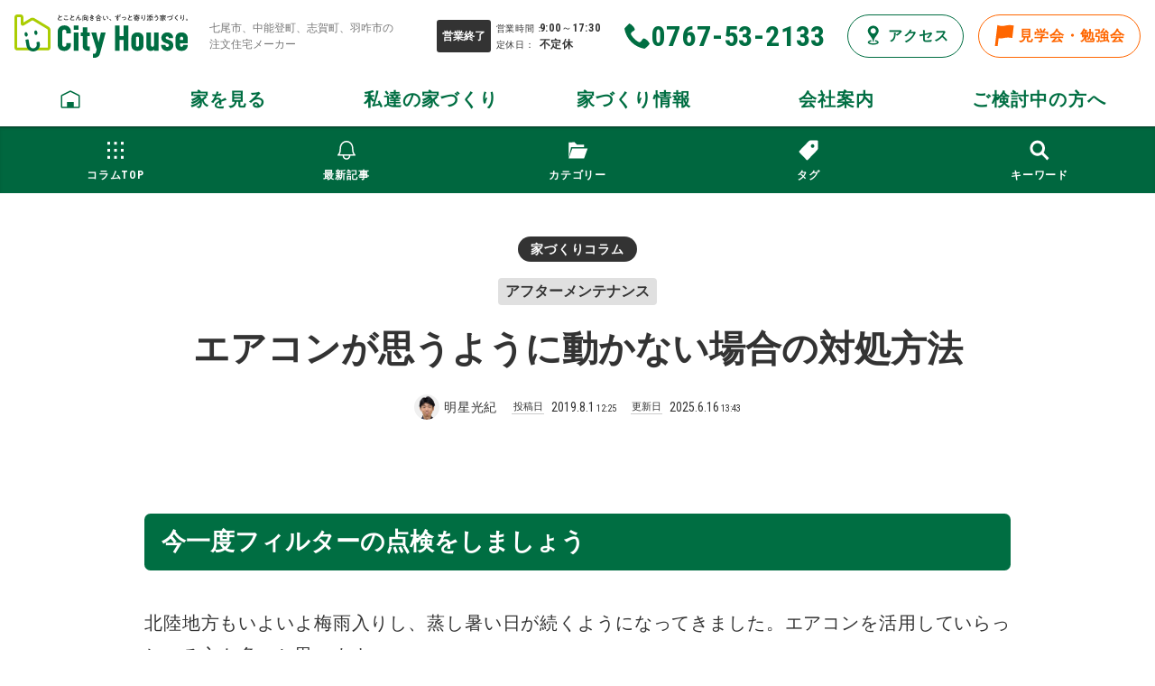

--- FILE ---
content_type: text/html; charset=UTF-8
request_url: https://www.cityhouse.jp/column/7328
body_size: 50299
content:
<!doctype html>
<html lang="ja" prefix="og: http://ogp.me/ns# fb: http://ogp.me/ns/fb# article: http://ogp.me/ns/article#">
<head>
<meta charset="utf-8">
<title>エアコンが思うように動かない場合の対処方法 | シティハウス産業株式会社</title>
<meta name="viewport" content="width=device-width,initial-scale=1">
<meta name="format-detection" content="telephone=no">
<meta name="description" content="今一度フィルターの点検をしましょう北陸地方もいよいよ梅雨入りし、蒸し暑い日が続くようになってきました。エアコンを活用していらっしゃる方も多いと思います。今年もやってくるであろう酷暑にむけてエアコンは必須ですね！住宅の方については共働きのご家庭も多いので、日中はエアコンをフル稼働させる機会は週末くら…">
<meta property="og:type" content="article">
<meta property="og:locale" content="ja_JP">
<meta property="og:title" content="エアコンが思うように動かない場合の対処方法 | シティハウス産業株式会社">
<meta property="og:description" content="今一度フィルターの点検をしましょう北陸地方もいよいよ梅雨入りし、蒸し暑い日が続くようになってきました。エアコンを活用していらっしゃる方も多いと思います。今年もやってくるであろう酷暑にむけてエアコンは必須ですね！住宅の方については共働きのご家庭も多いので、日中はエアコンをフル稼働させる機会は週末くら…">
<meta property="og:url" content="https://www.cityhouse.jp/column/7328">
<meta property="og:image" content="https://www.cityhouse.jp/wp-content/uploads/2019/08/507962e56cc4c27a3971bd69286942b5_s.jpg">
<meta property="og:site_name" content="シティハウス産業株式会社">
<meta property="og:image:width" content="640">
<meta property="og:image:height" content="483">
<meta property="fb:app_id" content="1677061675870548">
<meta name="twitter:card" content="summary_large_image">
<link rel="dns-prefetch" href="//fonts.googleapis.com">
<link rel="dns-prefetch" href="//fonts.gstatic.com">
<link rel="preload" href="https://ajax.googleapis.com/ajax/libs/webfont/1.6.26/webfont.js" as="script">
<link rel="preload" href="/common/js/jquery/slick/fonts/slick.woff" as="font" type="font/woff" crossorigin>
<link rel="dns-prefetch" href="//connect.facebook.net">
<link rel="dns-prefetch" href="//platform.twitter.com">
<link rel="shortcut icon" href="https://www.cityhouse.jp/favicon.ico">
<link rel="apple-touch-icon" href="https://www.cityhouse.jp/apple-touch-icon-precomposed.png">
<link rel="alternate" title="oEmbed (JSON)" type="application/json+oembed" href="https://www.cityhouse.jp/wp-json/oembed/1.0/embed?url=https%3A%2F%2Fwww.cityhouse.jp%2Fcolumn%2F7328" />
<link rel="alternate" title="oEmbed (XML)" type="text/xml+oembed" href="https://www.cityhouse.jp/wp-json/oembed/1.0/embed?url=https%3A%2F%2Fwww.cityhouse.jp%2Fcolumn%2F7328&#038;format=xml" />
<style>/*! sanitize.css v8.0.0 | CC0 License | github.com/csstools/sanitize.css */button,hr,input{overflow:visible}audio,canvas,progress,video{display:inline-block}button,select{text-transform:none}body,button,input,select,textarea{margin:0}details,dialog,main{display:block}*,::after,::before{background-repeat:no-repeat;box-sizing:border-box}::after,::before{text-decoration:inherit;vertical-align:inherit}html{cursor:default;font-family:system-ui,-apple-system,Segoe UI,Roboto,Ubuntu,Cantarell,Noto Sans,sans-serif,"Apple Color Emoji","Segoe UI Emoji","Segoe UI Symbol","Noto Color Emoji";line-height:1.15;-moz-tab-size:4;tab-size:4;-ms-text-size-adjust:100%;-webkit-text-size-adjust:100%;word-break:break-word}h1{font-size:2em;margin:.67em 0}hr{height:0}nav ol,nav ul{list-style:none}code,kbd,pre,samp{font-family:Menlo,Consolas,Roboto Mono,Ubuntu Monospace,Noto Mono,Oxygen Mono,Liberation Mono,monospace;font-size:1em}a{background-color:transparent}abbr[title]{text-decoration:underline;text-decoration:underline dotted}b,strong{font-weight:bolder}small{font-size:80%}::-moz-selection{background-color:#b3d4fc;color:#000;text-shadow:none}::selection{background-color:#b3d4fc;color:#000;text-shadow:none}audio,canvas,iframe,img,svg,video{vertical-align:middle}audio:not([controls]){display:none;height:0}img{border-style:none}svg:not([fill]){fill:currentColor}svg:not(:root){overflow:hidden}table{border-collapse:collapse}button,input,select,textarea{font-family:inherit;font-size:inherit;line-height:inherit}[type=button],[type=reset],[type=submit],button{-webkit-appearance:button}fieldset{padding:.35em .75em .625em}legend{color:inherit;display:table;max-width:100%;white-space:normal}progress{vertical-align:baseline}textarea{overflow:auto;resize:vertical}[type=checkbox],[type=radio]{padding:0}[type=search]{-webkit-appearance:textfield;outline-offset:-2px}::-webkit-inner-spin-button,::-webkit-outer-spin-button{height:auto}::-webkit-input-placeholder{color:inherit;opacity:.54}::-webkit-search-decoration{-webkit-appearance:none}::-webkit-file-upload-button{-webkit-appearance:button;font:inherit}::-moz-focus-inner{border-style:none;padding:0}:-moz-focusring{outline:ButtonText dotted 1px}dialog{background-color:#fff;border:solid;color:#000;height:-moz-fit-content;height:-webkit-fit-content;height:fit-content;left:0;margin:auto;padding:1em;position:absolute;right:0;width:-moz-fit-content;width:-webkit-fit-content;width:fit-content}[hidden],dialog:not([open]),template{display:none}summary{display:list-item}[tabindex],a,area,button,input,label,select,summary,textarea{-ms-touch-action:manipulation;touch-action:manipulation}[aria-busy=true]{cursor:progress}[aria-controls]{cursor:pointer}[aria-disabled=true],[disabled]{cursor:not-allowed}[aria-hidden=false][hidden]:not(:focus){clip:rect(0,0,0,0);display:inherit;position:absolute}</style>
<style>/*! common.css */body.customize-support{padding-top:32px}@media (max-width:782px){body.customize-support{padding-top:46px}}@media (max-width:600px){#wpadminbar{position:fixed!important}}html{overflow-y:scroll;font-size:16px}body.menu_opened{overflow:hidden}body{color:#333;line-height:1.8;font-size:100%;font-family:'Yu Gothic',YuGothic,'Hiragino Kaku Gothic ProN',meiryo,sans-serif;font-weight:500;scroll-behavior:smooth;text-rendering:optimizeLegibility;-webkit-font-smoothing:subpixel-antialiased;-webkit-tap-highlight-color:transparent;-webkit-font-feature-settings:'pkna';font-feature-settings:'pkna';letter-spacing:.05em;word-wrap:break-word;overflow-wrap:break-word}.Min{font-family:'Yu Mincho',YuMincho,'Hiragino Mincho ProN',serif}@media (max-width:767px){body{font-size:87.5%}}@media (max-width:560px){body{font-size:3.5714vw}}@media (max-width:375px){body{font-size:4vw}}@media (max-width:320px){body{font-size:4vw}}body{font-family:"Roboto Condensed",'Yu Gothic',YuGothic,'Hiragino Kaku Gothic ProN',meiryo,sans-serif}body.mceContentBody{max-width:1280px;width:auto;margin:0!important;padding:1rem!important}.site_column{max-width:80rem;width:100%;margin:0 auto}@media (max-width:86rem){.site_column{max-width:inherit;margin-left:auto;margin-right:auto;padding-left:3rem;padding-right:3rem}}@media (max-width:767px){.site_column{padding-left:2rem;padding-right:2rem}}.clearfix:after{content:'';display:block;clear:both;height:0}.ellipsis{overflow:hidden;white-space:nowrap;text-overflow:ellipsis}h1,h2,h3,h4,h5{margin:auto;margin-top:3em;margin-bottom:1.5em;padding:0;line-height:1.4;letter-spacing:0}h1{font-size:250%}h2{font-size:175%}h3{font-size:150%}h4{margin-bottom:1em;font-size:125%}h5{margin-bottom:1em;font-size:112.5%}h1+h2,h2+h3,h3+h4,h4+h5{margin-top:2rem}@media (max-width:767px){h1{font-size:150%}h2{font-size:125%}h3{font-size:112.5%}h4{font-size:100%}}p{margin:0}dl,ol,ul{margin:1.35em 0}dd,li{margin:0}dl dl,dl ol,dl ul,ol dl,ol ol,ol ul,ul dl,ul ol,ul ul{margin:0}a{text-decoration:none;color:#006e42}em{font-style:normal}svg{width:1em;height:1em}table{border-spacing:0;border-collapse:collapse;line-height:1.5;font-size:87.5%}td,th{vertical-align:top;padding:.75em 1em;border:1px solid rgba(51,51,51,.0555)}td>*,th>*{margin:0}th{background:rgba(51,51,51,.0555);font-weight:700}figure{margin:1.35em 0;text-align:center}div>figure:last-child,section>figure:last-child{margin-bottom:0}figure>img{display:block;max-width:100%;height:auto;margin:0 auto}figure>figcaption{display:block;margin:.25em 0 0;padding:.5em 0;text-align:center;font-size:75%}.b{position:relative;padding:6rem 0}.b::before{content:'';position:absolute;left:50%;top:0;width:3rem;height:5px;margin:0 0 0 -1.5rem;background:#006e42}@media (max-width:1023px){.b{padding:4.5rem 0}}@media (max-width:560px){.b{padding:3rem 0}}.okoshi{margin-left:.5em}.uke{margin-right:.5em}@media (max-width:767px){.sp-hide{display:none}}.bt{margin:0 auto 3rem;text-align:center;font-size:200%}.bt .s{display:none}.bt small{display:block;font-size:62.5%}@media (max-width:1023px){.bt{font-size:175%}.bt{padding-left:3rem;padding-right:3rem}.bt>.tl_b{display:inline-block}}@media (max-width:767px){.bt{margin-bottom:2rem;padding-left:2rem;padding-right:2rem}.bt>.l{display:inline-block}}@media (max-width:560px){.bt{font-size:6vw}}.blog_content h2,.h1{position:relative;padding:.5em .7em;background:#006e42;border-radius:.25em;font-size:133.3333%;color:#fff}.blog_content h2>small,.h1>small{margin-left:.5em;font-size:62.5%}@media (max-width:767px){.blog_content h2,.h1{font-size:125%}}.blog_content h3,.h2{position:relative;padding:.5em 0;border-bottom:1px solid #006e42;font-size:125%}@media (max-width:767px){.blog_content h3,.h2{font-size:112.5%}}.blog_content h4,.h3{position:relative;padding:0 0 0 1em;font-size:112.5%}.blog_content h4::before,.h3::before{content:'';position:absolute;left:0;top:50%;width:.4em;height:calc(100% - .2em);background:#006e42;-webkit-transform:translateY(-50%);transform:translateY(-50%)}@media (max-width:767px){.blog_content h4,.h3{font-size:100%}}.hanging1{display:-webkit-box;display:-ms-flexbox;display:flex;margin-top:.5em}.hanging1>.punc{width:1em;margin:0 .5em 0 0}.numbering{display:block;position:relative;padding-left:2em}.numbering>.no{position:absolute;left:0;top:1.1em;width:1.5em;margin:-.75em 0 0;background:#333;border-radius:1.5em;line-height:1.5;text-align:center;font-weight:700;color:#fff}.numbering>.s{display:none}.photo,.thumb{position:relative}.loader,.loading,.watching{position:absolute;left:0;top:0;width:100%;height:100%}.loader .spinner,.loading .spinner,.watching .spinner{top:50%}.g{position:absolute;left:0;top:0;width:100%;height:100%;background-repeat:no-repeat;background-position:center center;background-size:cover;border-radius:inherit}.g{z-index:2;opacity:0;-webkit-transition:.777s all ease-out;transition:.777s all ease-out}.g.blank{background-color:rgba(0,0,0,.1)}.g.show,.lazyimg .show{opacity:1}.lazyimg{position:relative;display:inline-block}.lazyimg>img{position:absolute;left:0;top:0;-webkit-transition:opacity .3s ease-out;transition:opacity .3s ease-out;opacity:0}.spinner{position:absolute;left:50%;top:50%;max-width:20px;min-width:10px;width:10%;background:0 0;-webkit-transform:translateX(-50%);transform:translateX(-50%);opacity:0;-webkit-transition:.3s opacity ease-out;transition:.3s opacity ease-out}.spinner.active{opacity:1}.spinner::before{content:'';position:absolute;left:0;top:0;width:100%;height:0;margin-top:calc(-50%);padding-top:calc(100% - 4px);border:2px solid rgba(0,0,0,.07);border-radius:50%;-webkit-animation:spin .75s infinite linear;animation:spin .75s infinite linear}.spinner.w::before{border-color:rgba(255,255,255,.14)}.spinner.w::before,.spinner::before{border-top-color:transparent}@-webkit-keyframes spin{from{-webkit-transform:rotate(0);transform:rotate(0)}to{-webkit-transform:rotate(360deg);transform:rotate(360deg)}}@keyframes spin{from{-webkit-transform:rotate(0);transform:rotate(0)}to{-webkit-transform:rotate(360deg);transform:rotate(360deg)}}.button{position:relative}div+.button,p+.button,section+.button{margin-top:1rem}.button+.button{margin-top:1rem}.kflex>.button+.button,.kgrid>.button+.button{margin-top:0}.col+.button{margin-top:0}.button .a,.button a{position:relative;display:block;background:0 0;border-width:1px;border-style:solid;border-color:#006e42;border-radius:2px;text-decoration:none!important;color:#006e42}.button.bgw .a,.button.bgw a{background:#fff}.button.d .a,.button.d a{background:#006e42;border-color:#fff;color:#fff}.button.w .a,.button.w a{border-color:rgba(255,255,255,.5);color:#fff}.button .a,.button a{padding:1em;text-align:center;line-height:1.25;font-weight:600;-webkit-transition:background .2s ease-out;transition:background .2s ease-out}.button.tight .a,.button.tight a{padding:.5em}.button svg{position:absolute;right:1em;top:50%;width:1em;height:1em;margin:-.5em 0 0 -.5em}@media (min-width:881px){.button .a:hover,.button a:hover,.button.bgw .a:hover,.button.d .a:hover,.button.d a:hover,.button.w a:hover{cursor:pointer;background:#ff0;color:#006e42}}@media (max-width:880px){.button.bgw.tap .a,.button.d.tap .a,.button.d.tap a,.button.tap .a,.button.tap a,.button.w.tap a{background:#ff0;color:#006e42}}.collapse_button{position:relative;-webkit-transition:all .2s ease-out;transition:all .2s ease-out}.collapse_container{display:none;position:relative}.opened .collapse_container{display:block}@media (min-width:881px){.collapse_button:hover{cursor:pointer}}.qa_box{max-width:64rem;margin:3rem auto 0;padding:0 2rem;line-height:1.6}@media (max-width:767px){.qa_box{padding:0 1rem}}.qa_box>.title{display:-webkit-box;display:-ms-flexbox;display:flex;-webkit-box-align:baseline;-ms-flex-align:baseline;align-items:baseline;overflow:hidden;position:relative;margin:0 0 .5rem;white-space:nowrap;font-size:125%}.qa_box>.title::after{content:'';width:100%;height:1px;margin-left:.5em;background:rgba(51,51,51,.5)}.b>.qa_box>.collapse_box:first-child{border-top:1px solid rgba(0,0,0,.0555)}.qa_box .collapse_box{border-bottom:1px solid rgba(0,0,0,.0555)}.qa_box .collapse_button{position:relative;margin:0;padding:1em 0 1em 3em;font-size:100%;color:#006e42;-webkit-transition:background .2s ease-out;transition:background .2s ease-out}.qa_box .collapse_button::before{content:'Q';position:absolute;left:1.5em;top:50%;width:2em;background:#006e42;border-radius:50%;line-height:2;text-align:center;color:#fff;-webkit-transform:translateX(-50%) translateY(-50%);transform:translateX(-50%) translateY(-50%)}.qa_box .collapse_button em{position:relative;display:block;padding-right:2em}.qa_box .collapse_button em::after,.qa_box .collapse_button em::before{position:absolute;content:'';right:1em;top:50%;width:.8em;height:2px;margin:-1px -.4em 0 0;background:#006e42;-webkit-transition:all .2s ease-out;transition:all .2s ease-out}.qa_box .collapse_button em::after{-webkit-transform:rotate(90deg);transform:rotate(90deg)}.qa_box .opened .collapse_button em::after{-webkit-transform:rotate(0);transform:rotate(0)}.qa_box .answer{padding:.5em 0 1em 3em}@media (min-width:881px){.qa_box .collapse_button:hover{background:#ff0}}@media (max-width:880px){.qa_box .collapse_button.tap{background:#ff0}}@media (max-width:560px){.qa_box{font-size:3.3333vw}}.sns_links{display:-webkit-box;display:-ms-flexbox;display:flex;-ms-flex-wrap:wrap;flex-wrap:wrap;list-style:none;margin:2em 0;padding:0;font-size:87.5%}.sns_links li{margin:0 1em 1em 0}.sns_links a{position:relative;display:block;padding:1em 1em 1em 3em;background:#fff;border:1px solid rgba(51,51,51,.5);border-radius:2px;line-height:1;text-decoration:none;letter-spacing:0;color:#333;-webkit-transition:background .2s ease-out;transition:background .2s ease-out}.sns_links svg{position:absolute;left:1.5em;top:50%;width:1.5em;height:1.5em;-webkit-transform:translateX(-50%) translateY(-50%);transform:translateX(-50%) translateY(-50%)}.sns_links .twitter svg{fill:#5ea9dd}.sns_links .facebook svg{background:#3b579d;border-radius:.125em;fill:#fff}.sns_links .label{display:block;overflow:hidden;white-space:nowrap;text-overflow:ellipsis}@media (min-width:881px){.sns_links a:hover{background:#ff0}}@media (max-width:880px){.sns_links a.tap{background:#ff0}}@media (max-width:80rem){.sns_links{margin:1.5rem 0}}@media (max-width:560px){.sns_links{font-size:3.125vw}}#page_shares{clear:both;position:relative;padding:6rem 0;background:rgba(255,255,255,.1)}#share_button .title{margin:0 0 10px;text-align:center;line-height:1.4;font-weight:700;color:#333}#share_button ul{display:-webkit-box;display:-ms-flexbox;display:flex;-webkit-box-pack:center;-ms-flex-pack:center;justify-content:center;-ms-flex-wrap:wrap;flex-wrap:wrap;list-style:none;margin:0;padding:0;text-align:center}#share_button li{position:relative;vertical-align:top;margin:5px}#share_button li.li{width:36px;height:60px}#share_button .loading{position:relative;display:block;width:20px;height:20px}@media (max-width:767px){#page_shares{padding:3rem 5px}#page_shares .site_column{padding:0}}@media (max-width:560px){#share_button .title{font-size:3.125vw}}#share_button .tw-ballon{position:relative;width:100%}#share_button .tw-ballon a{display:block;padding:0 5px;background:#fff;border:1px solid #aaa;border-bottom:none;border-radius:3px 3px 0 0;line-height:29px;font-size:12px;color:#333!important;overflow:hidden;text-align:center;text-overflow:ellipsis;white-space:nowrap}#share_button .tw-ballon a:hover{text-decoration:underline;color:#1da1f2}#share_button .twitter-share-button{vertical-align:top;overflow:hidden;border-radius:0 0 3px 3px}/*! site_header.css */#site_header a{display:block;color:#006e42}@media (min-width:961px){#site_header .a:hover,#site_header a:hover{cursor:pointer}}#site_header{overflow:visible;position:fixed;z-index:99;left:0;top:0;width:100%;-webkit-box-shadow:0 1px 0 rgba(0,0,0,.3),0 0 5px rgba(0,0,0,.2);box-shadow:0 1px 0 rgba(0,0,0,.3),0 0 5px rgba(0,0,0,.2);-webkit-font-feature-settings:'palt';font-feature-settings:'palt';-webkit-transition:top .5s ease-out;transition:top .5s ease-out}body.customize-support #site_header{top:32px}#site_header.compact{top:-5em}body.menu_opened #site_header.compact{top:0}body.customize-support #site_header.compact{top:calc(32px - 5em)}body.customize-support.menu_opened #site_header.compact{top:32px}#site_header.compact #site_header_bar,#site_header.compact #site_header_nav{background:rgba(255,255,255,.888);-webkit-backdrop-filter:blur(3px);backdrop-filter:blur(3px)}body.menu_opened #site_header.compact #site_header_bar{background:#fff}body.menu_opened #site_header.compact #site_header_nav{background:0 0}#site_header_bg{display:none;position:fixed;z-index:1;left:-100%;bottom:0;width:100%;height:300%;background:#00492b;will-change:left;-webkit-transition:left .2s ease-out;transition:left .2s ease-out}body.menu_opened #site_header_bg{left:0}#entry_pager,#site_content,#site_footer,#site_header{width:100%}#site_content{padding-top:8.125em}@media (max-width:80rem){#site_content{padding-top:8.75em}}@media (max-width:960px){#site_header.compact{top:-4.75em}body.customize-support #site_header.compact{top:calc(32px - 4.75em)}.menu_opened #site_header{-webkit-box-shadow:none;box-shadow:none}#site_header_bg{display:block}}@media (max-width:782px){body.customize-support #site_header{top:46px}body.customize-support #site_header.compact{top:calc(46px - 4.75em)}body.customize-support.menu_opened #site_header.compact{top:46px}}@media (max-width:560px){#site_content{padding-top:30vw}#site_header.compact{top:calc(-30vw + 12vw)}body.menu_opened #site_header.compact{top:0}body.customize-support #site_header.compact{top:calc(46px - 30vw + 12vw)}body.customize-support.menu_opened #site_header.compact{top:46px}}#site_header_bar{position:relative;z-index:9;width:100%;background:#fff;-webkit-transition:background .2s ease-out;transition:background .2s ease-out}#site_header_bar .site_column{position:relative;width:100%;padding:1em 0}@media (max-width:86rem){#site_header_bar .site_column{padding:1em 1rem}}@media (max-width:960px){#site_header_bar .site_column{height:8.75em;padding:1em 1rem 0}}@media (max-width:560px){#site_header_bar .site_column{height:30vw;padding:3vw 0 0}}#site_header_logo{position:relative;z-index:9;float:left;display:-webkit-inline-box;display:-ms-inline-flexbox;display:inline-flex;-webkit-box-align:center;-ms-flex-align:center;align-items:center}#site_header_logo svg{display:block;position:absolute;left:0;top:0;width:100%;height:100%}#site_header_logo a{display:-webkit-box;display:-ms-flexbox;display:flex;position:relative;width:12em;height:3em}#site_header_logo .mark{position:relative;display:block;width:20.8%;height:0;margin-right:4%;padding-top:calc(20.8% * 1.03846154)}#site_header_logo .type{position:relative;display:block;width:75.2%;height:0;padding-top:calc(75.2% * .33244681)}#site_header_logo .s{display:none}#site_header_logo .corresponding_area{margin:0 0 0 2em;line-height:1.5;font-size:75%;font-weight:400;letter-spacing:0;color:#777}@media (max-width:1200px){#site_header_logo .corresponding_area{display:none}}.ch_color1{fill:#abcd03}.ch_color2{fill:#006e42}.ch_copy_color{fill:#333}@media (min-width:961px){#site_header_logo a:hover{opacity:.777}}@media (max-width:960px){#site_header_logo .tap{opacity:.777}}@media (max-width:560px){#site_header_logo{float:none;position:absolute;left:3vw;top:3vw;margin:0}#site_header_logo a{margin-top:.5em;margin-left:.5em;font-size:3vw}}#site_header_buttons{float:right;margin:0;padding:0;list-style:none;-webkit-transition:margin .15s ease-out;transition:margin .15s ease-out}#site_header_buttons li{position:relative;float:left;margin:0 0 0 1em}#site_header_buttons a{display:block;white-space:nowrap;line-height:2}#site_header_buttons .selected>a{background:#006e42!important;color:#fff!important}@media (min-width:961px){#site_header_buttons a{-webkit-transition:all .15s ease-out;transition:all .15s ease-out}#site_header_buttons a:hover{background:#ff0}#site_header_buttons .selected>a:hover{cursor:default}}@media (max-width:960px){#site_header_buttons li{overflow:hidden}#site_header_buttons .menu_button,#site_header_buttons a{-webkit-transition:background .2s ease-out;transition:background .2s ease-out}#site_header_buttons .tap{background:#ff0}}@media (max-width:560px){#site_header_buttons{margin:0 3vw 0 0}}#site_header_buttons .info{position:relative;margin:.5em 0;padding-left:5.5em;line-height:1.5;font-style:normal;font-size:75%}#site_header_buttons .info .status{position:absolute;left:0;top:50%;width:5em;padding:.75em 0;background:#333;border-radius:.25em;text-align:center;font-style:normal;font-weight:700;letter-spacing:normal;color:#fff;-webkit-transform:translateY(-50%);transform:translateY(-50%)}#site_header_buttons.opened .status{background:#e00000}#site_header_buttons .info .s{display:none}#site_header_buttons .info em{font-style:normal;font-weight:700}#site_header_buttons .info small{display:inline-block;width:5em;white-space:nowrap}#site_header_buttons .info .close,#site_header_buttons .info .open{font-weight:700}@media (max-width:960px){#site_header_buttons .info{margin:0;padding-left:0;padding-right:6em;font-size:100%}#site_header_buttons .info .status{left:auto;right:0}}@media (max-width:640px){#site_header_buttons{margin-top:0}#site_header_buttons .info{margin:0;padding:0;line-height:1}#site_header_buttons .info .status{position:relative;left:auto;top:auto;display:block;width:100%;margin:0;padding:.25em;-webkit-transform:none;transform:none}#site_header_buttons .info br{display:none}#site_header_buttons .info .holiday,#site_header_buttons .info .time{display:block;margin-top:.25em}}@media (max-width:560px){#site_header_buttons .info{font-size:3vw}}#site_header_buttons .tel{position:relative}#site_header_buttons .tel .a{position:relative;display:block;padding:.5em .5em .5em 2.5em;border-radius:.125em;line-height:1}#site_header_buttons .tel abbr{position:absolute;left:.5em;top:50%;width:2em;height:2em;margin:-1em 0 0}#site_header_buttons .tel svg{position:absolute;left:0;top:0;width:100%;height:100%}#site_header_buttons .tel .label{display:block;font-style:normal;font-weight:700;font-size:200%;overflow:hidden;white-space:nowrap;text-overflow:ellipsis}@media (max-width:767px){#site_header_buttons .tel{display:none;float:none;position:absolute;left:0;bottom:0;width:25%;margin:0}#site_header_buttons.opened .tel{display:block}#site_header_buttons .tel .a{width:3em;height:3em;padding:0;border:1px solid #006e42;border-radius:2.5em;color:#006e42}#site_header_buttons .tel abbr{position:absolute;left:50%;top:50%;width:2em;height:2em;margin:-1em 0 0 -1em}#site_header_buttons .tel .label{display:none}}@media (max-width:640px){#site_header_buttons .tel .a{display:block;width:100%;height:4em;padding:0;border:none;border-radius:.125em .125em 0 0;color:#006e42}#site_header_buttons .tel abbr{width:2.4em;height:2.4em;margin:-1.2em 0 0 -1.2em}}@media (max-width:560px){#site_header_buttons .tel .a{display:-webkit-box;display:-ms-flexbox;display:flex;-webkit-box-align:center;-ms-flex-align:center;align-items:center;-webkit-box-pack:center;-ms-flex-pack:center;justify-content:center;height:12vw}#site_header_buttons .tel abbr{position:relative;left:auto;top:auto;width:6vw;height:6vw;margin:0}#site_header_buttons .tel .a::after{content:'TEL';margin-left:.25em;font-size:3vw;font-weight:700;color:#006e42}}#site_header_buttons .r a{display:block;padding:.5em 1em;padding-top:calc(.5em - 1px);padding-bottom:calc(.5em - 1px);border:1px solid #006e42;border-radius:2.5em;color:#006e42}#site_header_buttons .r svg{vertical-align:-.4em;width:1.5em;height:1.5em;margin:0 .25em 0 0}#site_header_buttons .r .label{font-weight:700}@media (min-width:961px){#site_header_buttons .event a{border-color:#f60;color:#f60}#site_header_buttons .event.selected a{border-color:#006e42}}@media (max-width:960px){#site_header_buttons .brochure,#site_header_buttons .event{float:none;position:absolute;left:50%;bottom:0;width:25%;margin:0}#site_header_buttons .access{float:none;position:absolute;left:25%;bottom:0;width:25%;margin:0}#site_header_buttons .r a{width:100%;height:4em;border:none;border-radius:.125em .125em 0 0;display:-webkit-box;display:-ms-flexbox;display:flex;-webkit-box-align:center;-ms-flex-align:center;align-items:center;-webkit-box-pack:center;-ms-flex-pack:center;justify-content:center}#site_header_buttons .r svg{position:relative;left:auto;top:auto;width:2em;height:2em;margin:0}#site_header_buttons .r .label{display:block;margin-left:.5em;letter-spacing:0}#site_header_buttons .event .label::before{content:'イベント'}#site_header_buttons .event .label>span{display:none}}@media (max-width:560px){#site_header_buttons .r a{height:12vw}#site_header_buttons .r svg{width:6vw;height:6vw}#site_header_buttons .r .label{margin-left:.25em;font-size:3vw}}.burger_icon{display:block;position:absolute;left:0;top:50%;width:2em;height:2em;margin:-1em 0 0}.burger_icon .b1,.burger_icon .b2,.burger_icon .b3{position:absolute;left:50%;top:50%;width:64%;height:10%;margin:-5% 0 0 -32%;background:#006e42;border-radius:0}.burger_icon .b1{top:25%}.burger_icon .b3{top:75%}.burger_icon .b1{-webkit-animation:.75s menu-b1 ease-out;animation:.75s menu-b1 ease-out;-webkit-animation-fill-mode:forwards;animation-fill-mode:forwards}@-webkit-keyframes menu-b1{0%{top:50%;-webkit-transform:rotate(45deg);transform:rotate(45deg)}50%{top:50%;-webkit-transform:rotate(0);transform:rotate(0)}100%{top:25%;-webkit-transform:rotate(0);transform:rotate(0)}}@keyframes menu-b1{0%{top:50%;-webkit-transform:rotate(45deg);transform:rotate(45deg)}50%{top:50%;-webkit-transform:rotate(0);transform:rotate(0)}100%{top:25%;-webkit-transform:rotate(0);transform:rotate(0)}}.burger_icon .b2{-webkit-transition:.75s menu-b2 ease-out;transition:.75s menu-b2 ease-out;-webkit-animation-fill-mode:forwards;animation-fill-mode:forwards}@-webkit-keyframes menu-b2{0%{width:0;margin-left:0}50%{width:0;margin-left:0}100%{width:64%;margin-left:-32%}}@keyframes menu-b2{0%{width:0;margin-left:0}50%{width:0;margin-left:0}100%{width:64%;margin-left:-32%}}.burger_icon .b3{-webkit-animation:.75s menu-b3 ease-out;animation:.75s menu-b3 ease-out;-webkit-animation-fill-mode:forwards;animation-fill-mode:forwards}@-webkit-keyframes menu-b3{0%{top:50%;-webkit-transform:rotate(-45deg);transform:rotate(-45deg)}50%{top:50%;-webkit-transform:rotate(0);transform:rotate(0)}100%{top:75%;-webkit-transform:rotate(0);transform:rotate(0)}}@keyframes menu-b3{0%{top:50%;-webkit-transform:rotate(-45deg);transform:rotate(-45deg)}50%{top:50%;-webkit-transform:rotate(0);transform:rotate(0)}100%{top:75%;-webkit-transform:rotate(0);transform:rotate(0)}}.burger_icon.active .b1{-webkit-animation:.75s active-menu-b1 ease-out;animation:.75s active-menu-b1 ease-out;-webkit-animation-fill-mode:forwards;animation-fill-mode:forwards}@-webkit-keyframes active-menu-b1{0%{top:25%;-webkit-transform:rotate(0);transform:rotate(0)}50%{top:50%;-webkit-transform:rotate(0);transform:rotate(0)}100%{top:50%;-webkit-transform:rotate(45deg);transform:rotate(45deg)}}@keyframes active-menu-b1{0%{top:25%;-webkit-transform:rotate(0);transform:rotate(0)}50%{top:50%;-webkit-transform:rotate(0);transform:rotate(0)}100%{top:50%;-webkit-transform:rotate(45deg);transform:rotate(45deg)}}.burger_icon.active .b2{-webkit-animation:.75s active-menu-b2 ease-out;animation:.75s active-menu-b2 ease-out;-webkit-animation-fill-mode:forwards;animation-fill-mode:forwards}@-webkit-keyframes active-menu-b2{0%{width:64%;margin-left:-32%}50%{width:64%;margin-left:-32%}100%{width:0;margin-left:0}}@keyframes active-menu-b2{0%{width:64%;margin-left:-32%}50%{width:64%;margin-left:-32%}100%{width:0;margin-left:0}}.burger_icon.active .b3{-webkit-animation:.75s active-menu-b3 ease-out;animation:.75s active-menu-b3 ease-out;-webkit-animation-fill-mode:forwards;animation-fill-mode:forwards}@-webkit-keyframes active-menu-b3{0%{top:75%;-webkit-transform:rotate(0);transform:rotate(0)}50%{top:50%;-webkit-transform:rotate(0);transform:rotate(0)}100%{top:50%;-webkit-transform:rotate(-45deg);transform:rotate(-45deg)}}@keyframes active-menu-b3{0%{top:75%;-webkit-transform:rotate(0);transform:rotate(0)}50%{top:50%;-webkit-transform:rotate(0);transform:rotate(0)}100%{top:50%;-webkit-transform:rotate(-45deg);transform:rotate(-45deg)}}#site_header_buttons .home_button,#site_header_buttons .menu_button{display:none}@media (max-width:960px){#site_header_buttons .home_button{display:block;position:absolute;left:0;bottom:0;float:none;width:25%;margin:0}#site_header_buttons .home_button a{position:relative;height:4em;border-radius:0 .125em 0 0;display:-webkit-box;display:-ms-flexbox;display:flex;-webkit-box-align:center;-ms-flex-align:center;align-items:center;-webkit-box-pack:center;-ms-flex-pack:center;justify-content:center}#site_header_buttons .home_button svg{width:2em;height:2em}#site_header_buttons .home_button .label{margin-left:.5em;font-weight:700}#site_header_buttons .menu_button{display:-webkit-box;display:-ms-flexbox;display:flex;-webkit-box-align:center;-ms-flex-align:center;align-items:center;-webkit-box-pack:center;-ms-flex-pack:center;justify-content:center;position:absolute;right:0;bottom:0;width:25%;height:4em;margin:0;border-radius:.125em 0 0 0;font-weight:700;color:#006e42}#site_header_buttons .menu_button .burger_icon{position:relative;left:auto;top:auto;width:2.6em;height:2.6em;margin:0}#site_header_buttons .menu_button .label{display:block;margin-left:.5em}#site_header_buttons .menu_opened{background:#006e42}#site_header_buttons .menu_button.menu_opened{background:#00492b}#site_header_buttons .menu_opened .burger_icon span{background:#fff}#site_header_buttons .menu_opened .label{color:#fff}}@media (max-width:767px){#site_header_buttons.opened .home_button{display:none}}@media (max-width:560px){#site_header_buttons .home_button a,#site_header_buttons .menu_button{height:12vw}#site_header_buttons .home_button svg{width:6vw;height:6vw}#site_header_buttons .menu_button .burger_icon{width:8vw;height:8vw}#site_header_buttons .home_button .label,#site_header_buttons .menu_button .label{font-size:3vw}#site_header_buttons .menu_button .label{margin-left:.25em}}#site_header_snslink{display:none;margin-left:2rem;margin-right:2rem;padding-bottom:2rem}#site_header_banners>.title,#site_header_snslink>.title{overflow:hidden;margin:0 0 .5rem;padding:.5em 0;text-align:center;line-height:1.5;font-weight:700;font-size:75%;color:rgba(255,255,255,.555)}#site_header_banners>.title br,#site_header_snslink>.title br{display:none}#site_header_banners>.title small,#site_header_snslink>.title small{display:block;margin:0 auto;font-weight:400;color:rgba(255,255,255,.333)}#site_header_snslink ul{list-style:none;margin:0 auto;padding:0;padding-bottom:2rem;text-align:center}#site_header_snslink li{margin:.25em;padding:0;display:inline-block;vertical-align:middle}#site_header_snslink a{overflow:hidden;position:relative;display:block;width:4em;height:4em;border:1px solid rgba(255,255,255,.2);border-radius:50%;color:rgba(255,255,255,.3);-webkit-transition:background .2s ease-out;transition:background .2s ease-out}#site_header_snslink .twitter a{color:#5ea9dd}#site_header_snslink .facebook svg{overflow:hidden;background:#1877f2;border-radius:50%;fill:#fff}#site_header_snslink .label{display:none}#site_header_snslink svg{position:absolute;left:50%;top:50%;width:2em;height:2em;margin:-1em 0 0 -1em}#site_header_snslink .tweet_box{position:relative;min-height:2em}#site_header_snslink .tweet_box blockquote{margin:0;text-align:center}#site_header_snslink .tweet_box twitter-widget{margin:0 auto}@media (max-width:960px){body.menu_opened #site_header_snslink{display:block}#site_header_snslink .tap{background:#fff}}@media (max-width:560px){#site_header_snslink{margin-left:1rem;margin-right:1rem}#site_header_snslink a{width:16vw;height:16vw}#site_header_snslink svg{width:8vw;height:8vw;margin:-4vw 0 0 -4vw}}#site_header_banners{display:none;margin:3rem 2rem}#site_header_banners .post{margin:0;background:rgba(0,0,0,.1)}#site_header_banners .post+.post{margin-top:.5rem}#site_header_banners .post>a{display:block;border:1px solid rgba(255,255,255,.2);color:rgba(255,255,255,.777)}#site_header_banners .post .photo{position:absolute;left:2px;top:2px;width:calc(33% - 1px);height:calc(100% - 4px);background:#000}#site_header_banners .post .text{position:relative;margin-left:33%;padding:1em}#site_header_banners .post em{position:relative;z-index:9;font-style:normal}#site_header_banners .post .title{min-height:inherit;max-height:inherit;margin:0 0 .75em;font-size:100%}#site_header_banners .post dl{display:-webkit-box;display:-ms-flexbox;display:flex;-webkit-box-align:start;-ms-flex-align:start;align-items:flex-start;margin:0;padding:0;line-height:1.4;font-size:75%;font-weight:400}#site_header_banners .post .date{margin:0 0 .25em}#site_header_banners .post dt{margin:0 .75em 0 0;width:3em;padding:.25em 0;border:1px solid rgba(255,255,255,.3);border-radius:.25em;text-align:center;line-height:1;white-space:nowrap;font-weight:700;font-size:75%}#site_header_banners .post dd{margin:0}@media (max-width:560px){#site_header_banners{margin:2rem 1rem}}#site_header_nav{position:relative;z-index:3;background:#fff;-webkit-transition:background .2s ease-out;transition:background .2s ease-out}#site_header_nav .site_column{position:relative;width:100%}@media (max-width:86rem){#site_header_nav .site_column{max-width:inherit;padding:0 1em}}@media (max-width:960px){#site_header_nav{display:none;background:0 0;-webkit-transition:opacity .2s ease-out;transition:opacity .2s ease-out;-webkit-transition-delay:.3s;transition-delay:.3s;opacity:0}body.menu_opened #site_header_nav{display:block;opacity:1}body.menu_opened #gnav{display:-ms-grid!important;display:grid!important}#site_header_nav .site_column{padding:0}}#gnav{position:relative;list-style:none;margin:0;padding:0}#gnav>li{position:absolute;top:0;width:18%;margin:0}#gnav>li>.a{overflow:hidden;position:relative;display:block;padding:.75em 1.5em;text-align:center;line-height:1;font-style:normal;font-weight:700;font-size:125%;letter-spacing:.0625em;color:#006e42;white-space:nowrap;text-overflow:ellipsis;-webkit-transition:background .15s ease-out;transition:background .15s ease-out}#gnav .c .selected a,#gnav .selected .a{cursor:default;background:#006e42!important;color:#fff}#gnav .gn1{position:relative;top:auto;float:left;width:10%}#gnav .gn1 a{padding:0;height:2.5em;-webkit-transition:background .15s ease-out;transition:background .15s ease-out}#gnav .gn1 .label{display:none}#gnav .gn1 svg{position:absolute;left:50%;top:50%;width:1.2em;height:1.2em;-webkit-transform:translateX(-50%) translateY(-50%);transform:translateX(-50%) translateY(-50%);-webkit-transition:background .15s ease-out;transition:background .15s ease-out}#gnav .gn2{left:10%}#gnav .gn3{left:28%}#gnav .gn4{left:46%}#gnav .gn5{left:64%}#gnav .gn6{left:82%}@media (max-width:80rem){#gnav>li>.a{padding:1em 0}#gnav>.gn1>.a{padding:0;height:3em}}@media (min-width:961px){#gnav .gn1 a:hover{background:#ff0}#gnav .p>strong:hover{cursor:default!important}#gnav .selected>.a:hover{cursor:default;background:#006e42;color:#fff}#gnav .p:hover{background:#111}#gnav .p:hover>.a{color:#fff}#gnav .sp{display:none}#gnav .gn2 .a::before{content:'家を見る'}#gnav .gn3 .a::before{content:'私達の家づくり'}#gnav .gn5 .a::before{content:'会社案内'}#gnav .gn6 .a::before{content:'ご検討中の方へ'}}#gnav .c{display:none;position:absolute;left:0;margin:0;padding:0;width:100%;background:#111;-webkit-box-shadow:3px 3px 3px rgba(0,0,0,.1);box-shadow:3px 3px 3px rgba(0,0,0,.1);border-bottom:5px solid #111}#gnav .c>li{position:relative;bottom:auto;float:none;width:100%;margin:0}#gnav .c a{position:relative;padding:.75em 1em;border:5px solid #111;border-bottom:none;-webkit-box-shadow:none;box-shadow:none;text-align:left;line-height:1;letter-spacing:0;font-weight:700;font-size:100%;color:#fff}#gnav .c .sp{display:none}#gnav .c a.new::after,#gnav .c a.open::after{content:'開催';position:absolute;right:.5rem;top:50%;padding:.5em .75em;background:#c00;border-radius:1em;line-height:1;font-weight:700;font-size:62.5%;color:#fff;-webkit-transform:translateY(-50%);transform:translateY(-50%)}#gnav .c a.new::after{content:'NEW'}@media (min-width:961px){#gnav .p:hover .c{display:block}#gnav .c a:hover{background:rgba(0,110,66,.555)}}@media (max-width:960px){#gnav{margin-top:10em;padding:3rem 2rem;display:-ms-grid;display:grid;-ms-grid-columns:1fr;grid-template-columns:1fr;grid-gap:2rem 2rem}#gnav>li{clear:both;position:relative!important;left:auto!important;top:auto!important;float:none!important;width:100%;margin:0}#gnav.closed .gn2{margin-top:0}#gnav>li>.a{position:relative;padding:.75em;font-size:150%;color:#fff}#gnav .alone,#gnav .p{overflow:hidden;border:1px solid rgba(255,255,255,.5);border-radius:2px}#gnav .p.pushed{background:rgba(0,0,0,.3);border-color:rgba(255,255,255,0)}#gnav .gn1{display:none;width:100%}#gnav .gn1>.a{position:relative;height:auto;padding:.75em;text-align:center;font-weight:700;color:#fff}#gnav .gn1 .label{display:block}#gnav .gn1 svg{position:absolute;left:auto;right:1.2em;top:50%;width:.8em;height:.8em;margin:0;-webkit-transform:translateX(50%) translateY(-50%);transform:translateX(50%) translateY(-50%)}#gnav .p>.a::after,#gnav .p>.a::before{position:absolute;content:'';right:1.2em;top:50%;width:.6em;height:2px;background:#fff;-webkit-transform:translateX(50%) translateY(-50%);transform:translateX(50%) translateY(-50%);-webkit-transition:-webkit-transform .2s ease-out;transition:-webkit-transform .2s ease-out;transition:transform .2s ease-out;transition:transform .2s ease-out,-webkit-transform .2s ease-out}#gnav .p>.a::after{-webkit-transform:translateX(50%) translateY(-50%) rotate(90deg);transform:translateX(50%) translateY(-50%) rotate(90deg)}#gnav .p.pushed>.a::after{-webkit-transform:translateX(50%) translateY(-50%) rotate(0);transform:translateX(50%) translateY(-50%) rotate(0)}#gnav .gn1.selected{border-color:rgba(255,255,255,0)!important}#gnav .c .selected a,#gnav .gn1.selected a{cursor:default!important;background:rgba(0,0,0,.3)!important;border-color:rgba(255,255,255,0)!important;-webkit-box-shadow:none!important;box-shadow:none!important;border-color:transparent!important;color:#fc0!important}#gnav .c{display:-ms-grid;display:grid;-ms-grid-columns:calc(50% - .5em + 2px) calc(50% - .5em + 2px);grid-template-columns:calc(50% - .5em + 2px) calc(50% - .5em + 2px);grid-gap:1em 1em;position:relative;left:auto;top:auto;float:none;margin:0;padding:1em;width:100%;background:0 0;border:none;-webkit-box-shadow:none;box-shadow:none}#gnav .c li{width:auto;margin:0;padding:0;background:0 0;border:none}#gnav .c a{display:block;margin:0;padding:.75em;background:#00492b;border:1px solid rgba(255,255,255,.3);border-radius:1px;-webkit-box-shadow:none;box-shadow:none;text-align:left;line-height:1.25;letter-spacing:0;font-size:125%;color:#fff;overflow:hidden;white-space:nowrap;text-overflow:ellipsis;-webkit-transition:all .2s ease-out;transition:all .2s ease-out}#gnav .a.tap{background:rgba(255,255,255,.1)}#gnav .c .tap,#site_header_banners .post .tap{background:#ff0;color:#00492b}}@media (max-width:560px){#gnav{margin-top:30vw;padding:1.5rem 1rem;grid-gap:1rem 1rem}#gnav>li>.a{font-size:4vw}#site_header_nav.opened #gnav .gn1{display:block}#gnav .c{padding:.75em;grid-gap:.75em .75em}#gnav .c a{font-size:3.5714vw}}/*! site_footer.css */#site_footer{overflow:hidden;position:relative;width:100%;margin-top:5%}#site_footer::before{display:block;content:'';width:100%;height:95px;margin:0 0 3rem;background:url(/wp-content/themes/cityhouse2019/img/nanao_green.png) no-repeat center bottom;background-size:cover}@media (max-width:560px){#site_footer::before{height:0;padding:16vw 0 0}}#site_footer_breadcrumbs{margin:0 auto 4.5rem;font-size:75%}#site_footer_breadcrumbs>.site_column{padding:0 0 .25em;border-bottom:1px solid #006e42}#site_footer_breadcrumbs .breadcrumbs{overflow:auto;padding:.25em 0;white-space:nowrap}@media (max-width:84rem){#site_footer_breadcrumbs{margin:0 2rem 4.5rem}}@media (max-width:767px){#site_footer_breadcrumbs{margin:0 1rem 3rem}}#site_footer_breadcrumbs div.breadcrumbs{clear:both;overflow:auto}#site_footer_breadcrumbs div.breadcrumbs div{display:inline}#site_footer_breadcrumbs div.breadcrumbs .s{display:none}#site_footer_breadcrumbs ol{list-style:none;margin:0;padding:0}#site_footer_breadcrumbs li{display:inline-block}#site_footer_breadcrumbs .breadcrumbs a{position:relative;vertical-align:top;display:inline-block;margin-right:1.4em;line-height:1.4;text-align:left;-webkit-transition:background .2s ease-out;transition:background .2s ease-out}#site_footer_breadcrumbs .breadcrumbs a::after{content:'';position:absolute;right:-.8em;top:50%;width:.5em;height:.5em;margin:0;border-top:1px solid rgba(51,51,51,.333);border-right:1px solid rgba(51,51,51,.333);-webkit-transform:translateY(-60%) rotate(45deg);transform:translateY(-60%) rotate(45deg)}@media (min-width:881px){#site_footer_breadcrumbs a:hover,#site_footer_breadcrumbs a:hover svg{background:#ff0}}@media (max-width:880px){#site_footer_breadcrumbs .tap,#site_footer_breadcrumbs .tap svg{background:#ff0}}#site_footer_breadcrumbs .home>a>svg{display:inline-block;vertical-align:-.15em;width:1.1667em;height:1.1667em}#site_footer_breadcrumbs .home>a>span{display:none}#site_footer_breadcrumbs .self::after,#site_footer_breadcrumbs .self>a::after{display:none}#site_footer_header{display:-webkit-box;display:-ms-flexbox;display:flex;-webkit-box-pack:justify;-ms-flex-pack:justify;justify-content:space-between;-ms-flex-wrap:wrap;flex-wrap:wrap;position:relative;margin:0 auto}@media (max-width:767px){#site_footer_header{margin-bottom:3rem}}#site_footer_header address{position:relative;margin:0 auto 4.5rem 0;line-height:1.5;font-style:normal;font-size:87.5%}#site_footer_header address dl{position:relative;min-height:4.5em;margin:0;padding:0 4rem 0 21em}#site_footer_header address .name{position:absolute;left:0;top:.25em;width:18em;margin:0}#site_footer_header address .name a{display:-webkit-box;display:-ms-flexbox;display:flex;-webkit-box-pack:center;-ms-flex-pack:center;justify-content:center;position:relative;width:18em;height:4.5em;margin:0 auto;color:inherit}#site_footer_header address .name .mark{position:relative;display:block;width:20.8%;height:0;margin-right:4%;padding-top:calc(20.8% * 1.03846154)}#site_footer_header address .name .type{position:relative;display:block;width:75.2%;height:0;padding-top:calc(75.2% * .33244681)}#site_footer_header address .name .s{display:none}#site_footer_header address svg{display:block;position:absolute;left:0;top:0;width:100%;height:100%}#site_footer_header address dd{margin:0;padding:0;white-space:nowrap}@media (min-width:1024px){#site_footer_header address a:hover{opacity:.777}}@media (max-width:1023px){#site_footer_header address .tap{opacity:.777}}@media (max-width:1280px){#site_footer_header{display:block}#site_footer_header address{margin-bottom:3em}#site_footer_header address dl{padding:0}#site_footer_header address .name{position:relative;left:auto;top:auto;width:24em;margin:0 auto 1.5em}#site_footer_header address .name a{width:24em;height:6em}#site_footer_header address dd{text-align:center}}@media (max-width:720px){#site_footer_header address .name a{width:64vw;height:16vw}}#site_footer_snslink{display:-webkit-box;display:-ms-flexbox;display:flex;-ms-flex-wrap:wrap;flex-wrap:wrap;list-style:none;margin:0 0 4.5rem;padding:0}#site_footer_snslink dt{display:none}#site_footer_snslink dd{overflow:visible;width:4em;margin:0 2em 1em 0;padding:0}#site_footer_snslink dd:last-child{margin-right:0}#site_footer_snslink a{position:relative;display:block;padding-bottom:calc(1.75em * .675);-webkit-transition:all .2s ease-out;transition:all .2s ease-out}#site_footer_snslink .facebook svg{overflow:hidden;background:#006e42;border-radius:50%;fill:#fff}#site_footer_snslink .akeblo svg{background:#006e42;border-radius:.25em;fill:#fff}#site_footer_snslink .label{position:absolute;left:50%;bottom:0;line-height:1;white-space:nowrap;font-size:67.5%;letter-spacing:0;-webkit-transform:translateX(-50%);transform:translateX(-50%)}#site_footer_snslink svg{display:block;width:3em;height:3em;margin:0 auto}@media (min-width:1024px){#site_footer_snslink a:hover{opacity:.777}}@media (max-width:1023px){#site_footer_snslink .tap{opacity:.777}}@media (max-width:1280px){#site_footer_snslink{-webkit-box-pack:center;-ms-flex-pack:center;justify-content:center}#site_footer_snslink dd{margin:1em!important}}@media (max-width:767px){#site_footer_snslink{margin:0 0 3em;font-size:3.125vw}}@media (min-width:481px){#site_footer_phone_button{display:none}}@media (max-width:720px){#site_footer_phone_button{margin-top:2rem}}#site_footer_sitemap{display:-ms-grid;display:grid;-ms-grid-columns:(1fr)[5];grid-template-columns:repeat(5,1fr);grid-gap:3rem;position:relative;margin:0;padding:0;line-height:1.5}@media (max-width:1024px){#site_footer_sitemap{-ms-grid-columns:(1fr)[3];grid-template-columns:repeat(3,1fr)}}@media (max-width:767px){#site_footer_nav{padding:0!important}#site_footer_sitemap{-ms-grid-columns:1fr;grid-template-columns:1fr;grid-gap:0}}#site_footer_sitemap li,#site_footer_sitemap ul{margin:0;padding:0}#site_footer_sitemap .p,#site_footer_sitemap a,#site_footer_sitemap strong{-webkit-transition:all .2s ease-out;transition:all .2s ease-out}#site_footer_sitemap .p{margin:0;padding:0}#site_footer_sitemap strong{position:relative;margin:0}#site_footer_sitemap .c{margin-top:1.5em}#site_footer_sitemap .c li+li{margin-top:1em}#site_footer_sitemap a{position:relative;overflow:hidden;white-space:nowrap;text-overflow:ellipsis}#site_footer_sitemap strong::after,#site_footer_sitemap strong::before{display:none;position:absolute;content:'';right:1em;top:50%;width:.7em;height:2px;margin:-1px 0 0 -.3em;background:#006e42;-webkit-transition:-webkit-transform .2s ease-out;transition:-webkit-transform .2s ease-out;transition:transform .2s ease-out;transition:transform .2s ease-out,-webkit-transform .2s ease-out}#site_footer_sitemap strong::after{-webkit-transform:rotate(90deg);transform:rotate(90deg)}#site_footer_sitemap strong.pushed::after{-webkit-transform:rotate(0);transform:rotate(0)}#site_footer_sitemap .c .new::after,#site_footer_sitemap .c .open::after{display:inline-block;vertical-align:.3125em;content:'開催';margin:0 0 0 .5em;padding:0 .75em;background:#c00;border-radius:1em;line-height:2;font-weight:700;font-size:62.5%;color:#fff}#site_footer_sitemap .c .new::after{content:'NEW'}@media (min-width:768px){#site_footer_sitemap .tap,#site_footer_sitemap a:hover{background:#ff0}}@media (max-width:767px){#site_footer_sitemap .p{font-size:3.5714vw}#site_footer_sitemap .c{font-size:3.3333vw}#site_footer_sitemap .p{width:100%;margin-left:auto;margin-right:auto;border-bottom:1px solid rgba(0,0,0,.1)}#site_footer_sitemap .p:first-child{border-top:1px solid rgba(0,0,0,.1)}#site_footer_sitemap .p+.p{margin-top:0}#site_footer_sitemap strong{display:block;margin:0;padding:1em;text-align:center;font-size:100%;color:#006e42;-webkit-transition:background .2s ease-out;transition:background .2s ease-out}#site_footer_sitemap strong.tap{background:#ff0}#site_footer_sitemap .p.opened{background:#00492b;border-bottom-color:#fff;color:#fff}#site_footer_sitemap .opened strong{color:#fff}#site_footer_sitemap .opened strong.tap{background:rgba(255,255,255,.2)}#site_footer_sitemap .p.opened:first-child{border-top-color:#006e42}#site_footer_sitemap strong::after,#site_footer_sitemap strong::before{display:block}#site_footer_sitemap .opened strong::after,#site_footer_sitemap .opened strong::before{background:#fff}#site_footer_sitemap .c{display:none;margin:0;padding:0}#site_footer_sitemap .c ul{display:-ms-grid;display:grid;-ms-grid-columns:calc(50% - .375rem) calc(50% - .375rem);grid-template-columns:calc(50% - .375rem) calc(50% - .375rem);grid-gap:.75rem .75rem;width:100%;margin:0;padding:1rem;font-size:100%}#site_footer_sitemap .c li+li{margin-top:0}#site_footer_sitemap a{display:block;padding:.75em;background:rgba(0,110,66,.3);border:1px solid rgba(255,255,255,.5);border-radius:1px;text-align:center;font-weight:700;color:#fff}#site_footer_sitemap a.tap{background:#ff0;color:#00492b}#site_footer_sitemap .c .open{display:-webkit-box;display:-ms-flexbox;display:flex;-webkit-box-align:center;-ms-flex-align:center;align-items:center;-webkit-box-pack:center;-ms-flex-pack:center;justify-content:center}#site_footer_sitemap .c .open::after{vertical-align:inherit}}#site_footer_copyright{margin-top:4.5rem;padding:1rem 0;border-top:1px solid rgba(0,0,0,.0555);text-align:center;font-size:87.5%;color:rgba(0,0,0,.555)}#site_footer_copyright a{color:rgba(0,0,0,.555)}@media (max-width:767px){#site_footer_copyright{margin-top:3rem;border:none}}/*! singular.css */#navbar{background:rgba(0,110,66,1)}#navbar .pagename{position:relative;margin:0;padding:1em!important;text-align:center;line-height:1;font-size:87.5%;font-weight:700;color:#fff}@media (min-width:881px){#search_box{font-size:87.5%}}#page_title{position:relative;z-index:9;text-align:center}#entry_title{padding:3rem}.temp_page #page_title{background:rgba(0,110,66,1)}.temp_page #page_title h1{color:#fff}#entry_title .pagename{display:inline-block;margin:0 auto 1rem;padding:0 1em;background:rgba(51,51,51,1);border-radius:1em;line-height:2;font-weight:700;font-size:87.5%;color:#fff}#entry_title .category{display:flex;align-items:center;justify-content:center;flex-wrap:wrap;position:relative;list-style:none;margin:0 0 1.25rem;padding:0;line-height:1.4;letter-spacing:0}#entry_title .category li{margin:.125em;padding:.25em .5em;background:rgba(51,51,51,.15);border-radius:.25em;font-weight:700;color:rgba(51,51,51,1)}#entry_title h1{margin:0;text-align:center;line-height:1.3333;font-size:250%;color:rgba(51,51,51,1)}#entry_title h1 svg{vertical-align:-.15em;display:inline-block;margin-right:.25em}#entry_title h1 strong{margin-right:.125em}#entry_title .subtitle{margin:.5em 1em 0;line-height:1.25;text-align:center;font-weight:700;color:rgba(51,51,51,1)}#entry_title .info{display:flex;flex-wrap:wrap;justify-content:center;align-items:center;margin:1rem 0 0}#entry_title .author,#entry_title .modified_date,#entry_title .post_date{margin:.5rem}#entry_title .author{display:flex;align-items:center;padding:0;line-height:1;font-size:87.5%}#entry_title .author .icon{position:relative;width:2em;height:2em;margin:0 .375em 0 0;padding:0}#entry_title .author .icon{background:#f0f0f0}#entry_title .author .icon,#entry_title .author .icon .g{overflow:hidden;border-radius:50%}#entry_title .author .name{margin:0;padding:0}#entry_title .modified_date,#entry_title .post_date{display:flex;align-items:center;line-height:1;font-weight:400;font-size:87.5%;letter-spacing:0}#entry_title .modified_date dt,#entry_title .post_date dt{margin:0 .75em 0 0;padding:0 .125em;border-bottom:1px solid rgba(0,0,0,.2);white-space:nowrap;line-height:1.5;font-size:75%}#entry_title .modified_date dd,#entry_title .post_date dd{margin:0;padding:0;white-space:nowrap}#entry_title .modified_date .weekday,#entry_title .post_date .weekday{display:none}#entry_title .modified_date .time,#entry_title .post_date .time{font-size:75%}@media (max-width:1023px){#entry_title h1{font-size:200%}}@media (max-width:767px){#page_title>.site_column:first-child{padding:2rem}#entry_title{padding:2rem}}@media (max-width:560px){#entry_title{padding:2rem 1rem;font-size:3.125vw}}.blog_column{max-width:64rem;width:100%;margin:0 auto;padding:3rem 2rem}@media (max-width:1023px){.blog_column{max-width:52rem}}@media (max-width:560px){.blog_column{padding:3rem 1rem}}.admin_button{position:relative;z-index:9;list-style:none;margin:0 auto;padding:0;display:-ms-grid;display:grid;-ms-grid-columns:1fr 1fr;grid-template-columns:1fr 1fr;grid-gap:1rem 1rem}#admin_button1{margin-bottom:6rem}#admin_button2{margin-top:6rem}.admin_button li{margin:0!important}.admin_button a{position:relative;display:block;padding:1em;border-width:1px;border-style:solid;border-radius:2px;line-height:1.25;text-decoration:none!important;text-align:center;font-weight:700;font-size:100%;overflow:hidden;text-overflow:ellipsis;white-space:nowrap;transition:all .2s ease-out}.admin_button .fb_debugger_button a{border-color:rgba(59,89,152,1);color:rgba(59,89,152,1)}@media (min-width:881px){.admin_button a:hover{background-color:#ff0}}@media (max-width:880px){.admin_button .tap{background-color:#ff0}#admin_button1{margin-bottom:3rem}#admin_button2{margin-top:3rem}}@media (max-width:767px){.admin_button{-ms-grid-columns:1fr;grid-template-columns:1fr}}/*! blog_content.css */.blog_content{overflow:hidden;margin:0 auto;line-height:1.8;text-align:justify;font-family:'Yu Gothic',YuGothic,'Hiragino Kaku Gothic ProN',meiryo,sans-serif;font-size:125%}.blog_content.mceContentBody{max-width:960px;width:auto;margin:0!important;padding:1rem!important}#force_load_twitter+*,.blog_content>:first-child{margin-top:0}@media (max-width:1023px){.blog_content{font-size:112.5%}}@media (max-width:880px){.blog_content{font-size:100%}}@media (max-width:560px){.blog_content{font-size:3.5714vw}}@media (max-width:375px){.blog_content{font-size:4vw}}.blog_content a{text-decoration:underline}.block_eyecatch{position:relative}.block_eyecatch .photo{position:absolute;left:0;top:0;width:100%;height:100%!important;margin:0!important;padding:0!important}@media (max-width:64rem){.block_eyecatch{width:calc(100% + 4rem);margin-left:-2rem}}@media (max-width:560px){.block_eyecatch{width:calc(100% + 2rem);margin-left:-1rem}}#ez-toc-container{border:5px solid rgba(0,0,0,.0777);margin:0 auto 4em}@media (max-width:560px){#ez-toc-container{font-size:3.125vw}}#ez-toc-container .ez-toc-title-container{position:relative}#ez-toc-container .ez-toc-title{position:relative;margin:0;padding:1em 4em 1em 2.5em;line-height:1;font-weight:700;white-space:nowrap}#ez-toc-container .ez-toc-title::before{content:'';position:absolute;left:1.5em;top:50%;width:1.5em;height:1.5em;background:url(/apple-touch-icon-precomposed.png) no-repeat center center;background-size:contain;transform:translateX(-50%) translateY(-50%);mix-blend-mode:multiply}@media (min-width:961px){#ez-toc-container .ez-toc-title-container:hover,#ez-toc-container a:hover{cursor:pointer;background:#ff0}}@media (max-width:960px){#ez-toc-container .ez-toc-title-container.tap,#ez-toc-container .tap{background:#ff0}}#ez-toc-container .button_label{position:absolute;right:1.5rem;top:50%;margin:-.5em;line-height:1;font-size:75%;color:#006e42}#ez-toc-container .ez-toc-list{position:relative;margin:0;padding:1em 2em;font-size:87.5%}#ez-toc-container .ez-toc-list li{margin-top:.5em}#ez-toc-container .ez-toc-list>li{margin:0;padding:.5em 0;border-top:1px solid rgba(0,0,0,.0555)}#ez-toc-container .ez-toc-list>li:last-child{border-bottom:1px solid rgba(0,0,0,.0555)}#ez-toc-container a{text-decoration:none}.blog_content>:first-child{margin-top:0!important}.blog_content p+p{margin-top:1em}.blog_content li+li{margin-top:.5em}.blog_content img{max-width:100%!important;height:auto;margin:0 auto}.blog_content .photo,.blog_content .wp-caption{width:100%!important;margin:2em auto;text-align:center}.blog_content .wp-caption .wp-caption-dt img,.blog_content .wp-caption img{vertical-align:top;display:inline-block;margin-bottom:.5em}.blog_content .wp-caption-dd,.blog_content .wp-caption-text{margin:0 auto;padding:0;line-height:1.5;font-weight:700;font-size:75%;color:#333}.blog_content blockquote{overflow:hidden;position:relative;margin:2em auto;padding:2em 2.5em;background:rgba(51,51,51,.1);font-size:87.5%}.blog_content blockquote:after,.blog_content blockquote:before{display:block;position:absolute;line-height:1;font-weight:700;font-size:200%;color:#fff;cursor:default}.blog_content blockquote:before{content:'“';left:10px;top:10px}.blog_content blockquote:after{content:'”';right:10px;bottom:-.25em}.blog_content blockquote>:first-child{margin-top:0}.blog_content blockquote>:last-child{margin-bottom:0}.blog_content .table_box{overflow:auto;max-width:100%;margin:2em auto}.blog_content table{margin:2em auto}.blog_content .table_box table{margin:0 auto}.blog_content iframe{display:block;border:none;max-width:60rem;width:100%!important;margin:2em auto!important}.blog_content .wp-embedded-content{display:block;margin:0 auto!important}.blog_content .wpview-wrap>iframe{margin:0 auto!important}.blog_content .wpview-wrap+.wpview-wrap iframe{margin-top:0!important}.blog_content .wpview-wrap{position:relative;margin:2em auto!important;background:rgba(0,0,0,.0555)}.blog_content .wpview-wrap::before{display:block;content:'埋め込み';position:absolute;left:0;top:0;padding:.5em;background:#000;line-height:1;font-size:10px;color:#fff}.blog_content twitter-widget,.blog_content twitterwidget{overflow:hidden;position:relative;margin:2em auto!important}.wpview-wrap .blog_content twitter-widget,.wpview-wrap .blog_content twitterwidget{margin:0 auto!important}.blog_content .youtube{position:relative;width:100%;height:0;margin:2em auto;padding:0;padding-top:calc(60rem * .5625)}.blog_content .youtube iframe{position:absolute;left:0;top:0;width:100%;height:100%;margin:0 auto!important}@media (max-width:60rem){.blog_content .youtube{padding:56.25% 0 0}}.blog_content .instagram-media{max-width:60rem!important;min-width:inherit!important;margin:2em auto!important}.blog_content .fb_iframe_widget,.blog_content p.facebook{overflow:hidden;display:block;position:relative;max-width:500px;margin:2em auto;text-align:center}.blog_content .fb_iframe_widget iframe,.blog_content p.facebook iframe{margin:0 auto!important}.blog_content .blog_card{overflow:hidden;margin:1.8em auto!important}.blog_content .blog_card .wp-embedded-content{display:block;margin:0 auto!important}.blog_content a{text-decoration:underline}/*! column_search_box.css */#site_content button,#site_content input,#site_content select{-webkit-appearance:none;border-radius:0}#site_content input,#site_content select{font-size:16px}#by_box{background:rgba(0,73,43,1)!important}#search_box .terms_box .count{color:rgba(0,73,43,1)}#search_box{margin:0;background:rgba(0,103,63,1);box-shadow:inset 0 2px 3px rgba(0,0,0,.1)}#search_box .by{display:-ms-grid;display:grid;-ms-grid-columns:(1fr)[5];grid-template-columns:repeat(5,1fr);margin:0 auto;padding:0;font-size:100%}#search_box .by.home,#search_box .by.latest{-ms-grid-columns:(1fr)[4];grid-template-columns:repeat(4,1fr)}#search_box .by li{margin:0;padding:0}#search_box .by.latest .latest{display:none}#search_box .by a{position:relative;display:block;padding:1em 0;line-height:1;text-align:center;color:#fff;transition:all .2s ease-out}#search_box .by strong{font-size:87.5%}#search_box .by svg{display:block;width:1.75em;height:1.75em;margin:0 auto .5em}#search_box .by .selected a{background:#f3f3f3!important;color:rgba(0,110,66,1)!important}#search_box .by .latest.selected a{background:#fff!important}#search_box .by .opened a{padding-top:1.5em;padding-bottom:.5em;background:rgba(0,73,43,1)!important;color:#fff!important}@media (min-width:881px){#search_box .by a:hover{cursor:pointer;background:rgba(255,255,255,.2)}#search_box .by .selected a:hover{cursor:default}}@media (max-width:880px){#search_box .by{font-size:87.5%}#search_box .by a.tap{background:rgba(255,255,255,.2)}}@media (max-width:560px){#search_box .by{font-size:2vw}#search_box .by a{padding:1.5em 0}#search_box .by .opened a{padding-top:2em;padding-bottom:1em}#search_box .by svg{width:2.5em;height:2.5em}}#by_box>*{display:none;padding:2rem 1rem!important}#by_box .none{margin:0;text-align:center;color:rgba(255,255,255,.777)}.terms_box{display:flex;flex-wrap:wrap;justify-content:center;list-style:none;margin:0 auto;padding:0}.terms_box li{margin:.25em}.terms_box a{display:flex;align-items:center;position:relative;padding:.5em;border:1px solid rgba(255,255,255,.3);border-radius:.25em;line-height:1;color:#fff;transition:border .2s ease-out}.terms_box .selected a{cursor:default!important;background:rgba(0,110,66,1)!important;border-color:rgba(0,110,66,1)!important;color:#fff!important}.terms_box .label{display:inline-block;max-width:20em;overflow:hidden;text-overflow:ellipsis;white-space:nowrap}.terms_box .label svg{margin-right:.5em}.terms_box .count{padding:0 .25em;background:rgba(255,255,255,.333);border-radius:.25em;line-height:1.4;font-weight:700;font-size:62.5%;letter-spacing:0;white-space:nowrap}.terms_box .count{margin-left:.5em;padding:0 .25em;background:rgba(255,255,255,.333);border-radius:.25em;line-height:1.4;font-weight:700;font-size:62.5%;letter-spacing:0;white-space:nowrap;color:rgba(0,73,43,1)}.terms_box .b1,.terms_box .b2{display:none}@media (min-width:881px){.terms_box a:hover{background:rgba(255,255,255,.2);border-color:#fff;color:#fff}}@media (max-width:880px){.terms_box a.tap{background:rgba(255,255,255,.2);border-color:#fff;color:#fff}}@media (max-width:560px){.terms_box{font-size:3.125vw}}#category_box .root,#category_box .sub{list-style:none;text-align:left;margin:0;padding:0}#category_box a{box-shadow:2px 2px 3px rgba(0,0,0,.0555)}#category_box .count{margin-left:.5em;padding:0 .25em;background:rgba(255,255,255,.333);border-radius:.25em;line-height:1.4;font-weight:700;font-size:62.5%;letter-spacing:0;white-space:nowrap;color:rgba(0,73,43,1)}#category_box .count .b1,#category_box .count .b2{display:none}#category_box .root>li{display:-ms-grid;display:grid;-ms-grid-columns:12em 1fr;grid-template-columns:12em 1fr;grid-gap:1em;margin:0;padding:1em;background:rgba(0,0,0,.2);border-radius:.5em}#category_box .root>li+li{margin-top:.5rem}#category_box .root>li>a{display:flex;align-items:center;position:relative;padding:.5em;background:rgba(255,255,255,.0555);border:1px solid rgba(255,255,255,.5);border-radius:.25em;line-height:1;color:#fff;transition:border .2s ease-out}#category_box .parent.selected>a{cursor:default!important;background:rgba(0,0,0,.3)!important;border-color:rgba(255,255,255,0)!important;box-shadow:none!important;color:#fc0!important}#category_box .parent.selected>a>.count{background:#fc0!important}@media (max-width:767px){#category_box .root>li{-ms-grid-columns:1fr!important;grid-template-columns:1fr!important}#category_box .root>li>a strong{font-size:112.5%}}@media (max-width:560px){#category_box .root{font-size:3.125vw}}#category_box .sub{display:-ms-grid;display:grid;grid-template-columns:repeat(auto-fill,minmax(16em,1fr));grid-gap:.5em;margin:0;padding:0}#category_box .sub li{margin:0}#category_box .sub a{display:flex;align-items:center;position:relative;padding:calc(.5em + 1px);background:rgba(255,255,255,.0111);border:1px solid rgba(255,255,255,.2);border-radius:.25em;line-height:1;color:#fff;transition:border .2s ease-out}#category_box .sub .selected a{cursor:default!important;background:rgba(0,0,0,.3)!important;border-color:rgba(255,255,255,0)!important;box-shadow:none!important;color:#fc0!important}#category_box .sub .selected a>.count{background:#fc0!important}@media (max-width:880px){#category_box .sub{grid-template-columns:repeat(auto-fill,minmax(12em,1fr))}}@media (max-width:560px){#category_box .sub{grid-template-columns:repeat(auto-fill,minmax(10em,1fr))}}@media (min-width:881px){#category_box .root>li>a:hover{background:rgba(255,255,255,.3);border-color:#fff}#category_box .sub a:hover{background:rgba(255,255,255,.2);border-color:#fff}}@media (max-width:880px){#category_box .root>li>a.tap{background:rgba(255,255,255,.3);border-color:#fff}#category_box .sub a.tap{background:rgba(255,255,255,.2);border-color:#fff}}#tag_box .terms_box{display:-ms-grid;display:grid;grid-template-columns:repeat(auto-fill,minmax(14em,1fr))}#tag_box .selected a{cursor:default!important;background:rgba(0,0,0,.3)!important;border-color:rgba(255,255,255,0)!important;box-shadow:none!important;color:#fc0!important}#category_box a>.count{color:rgba(0,73,43,1)}#tag_box .selected a>.count{background:#fc0}@media (max-width:767px){#tag_box .terms_box{-ms-grid-columns:1fr 1fr;grid-template-columns:1fr 1fr}}#keyword_box{position:relative;max-width:44rem;margin:0 auto}#by_box #keyword_box{padding:2rem!important}#keyword_box form{display:-ms-grid;display:grid;-ms-grid-columns:1fr 8em;grid-template-columns:1fr 8em;line-height:1;font-size:112.5%}#keyword_box p{position:relative;margin:0}#keyword_box .textbox,#keyword_box button{display:block;line-height:1;font-size:100%}#keyword_box .textbox{width:100%;padding:.5em;background:#fff;border:none;transition:all .2s ease-out}#keyword_box .textbox:focus{background:rgba(255,228,0,1)}#keyword_box button{margin:0;background:rgba(0,110,66,1);border:none;font-weight:700;white-space:nowrap;color:#fff;transition:all .2s ease-out}@media (min-width:881px){#keyword_box button:hover{cursor:pointer;background:rgba(224,64,0,1);border-color:rgba(224,64,0,1)}}@media (max-width:880px){#keyword_box button.tap{background:rgba(224,64,0,1);border-color:rgba(224,64,0,1)}}@media (max-width:560px){#keyword_box form{-ms-grid-columns:1fr 5em;grid-template-columns:1fr 5em}}.latest_cards h2{position:relative;margin:0 0 1.5rem;text-align:center;font-size:150%}.latest_cards .container{list-style:none;margin:0;padding:0;display:-ms-grid;display:grid;-ms-grid-columns:(1fr)[3];grid-template-columns:repeat(3,1fr);grid-gap:1rem}.latest_cards .container>li{position:relative;margin:0}.latest_cards .container>li>a{display:-ms-grid;display:grid;-ms-grid-columns:7em 1fr;grid-template-columns:7em 1fr;overflow:hidden;position:relative;margin:0;padding:.5em;background:#fff;box-shadow:2px 2px 5px rgba(0,0,0,.0333);border:1px solid rgba(0,110,66,.333);border-radius:2px;text-align:left;transition:all .2s ease-out}#by_box .latest_cards .container>li>a{border:none!important}.latest_cards .container>.matome>a{box-shadow:inset .25rem .25rem 0 rgba(255,236,172,1),inset -.25rem -.25rem 0 rgba(255,236,172,1)}.latest_cards .text{padding:.5rem;padding-left:.75rem}.latest_cards .category{display:flex;flex-wrap:wrap;list-style:none;margin:0 0 .25em;padding:0;line-height:1.5;font-size:62.5%;letter-spacing:0;color:rgba(0,110,66,1)}.latest_cards .category li{margin:0 .25em .25em 0;padding:0 .25em;border:1px solid rgba(0,110,66,.3);border-radius:2px;font-weight:700;letter-spacing:0}.latest_cards .category .matome{background:rgba(0,110,66,1);border:1px solid rgba(0,110,66,1);color:#fff}.latest_cards .date{margin:0 0 .5em;font-weight:700;font-size:75%;letter-spacing:0}.latest_cards .date .weekday{display:none}.latest_cards .title{overflow:hidden;min-height:3em;max-height:3em;margin:0;font-size:100%}.latest_cards .thumbs{position:relative;width:7em;border-radius:2px;transition:opacity .2s ease-out}.latest_cards .new{overflow:hidden;position:absolute;z-index:9;left:-.5em;top:-.5em;width:3em;margin:0;background:#e30;border-radius:50%;box-shadow:2px 2px 5px rgba(0,0,0,.333);text-align:center;line-height:3;font-weight:700;font-size:75%;letter-spacing:0;color:#fff}.latest_cards .pv{position:absolute;z-index:9;left:.5rem;top:.5rem;margin:0;padding:.25em;background:#e00;border-radius:1px;line-height:1;font-size:62.5%;color:#fff}.latest_cards .pv small{font-size:50%}@media (min-width:881px){.latest_cards li a:hover{background:#ff0;border-color:rgba(0,110,66,1)}.latest_cards .container>.matome>a:hover{box-shadow:none}.latest_cards li a:hover .thumbs{opacity:.7}}@media (max-width:880px){.latest_cards li a{border-color:rgba(0,110,66,.333)}.latest_cards .container>.matome>.tap{box-shadow:none}.latest_cards li .tap{background:#ff0!important;border-color:rgba(0,110,66,1)!important}.latest_cards li .tap .thumbs{opacity:.7}}@media (max-width:1023px){.latest_cards .container>li>a{-ms-grid-columns:1fr;grid-template-columns:1fr}.latest_cards .thumbs{width:100%;height:0;padding:56.25% 0 0}.latest_cards .text{padding:.5rem}}@media (max-width:560px){.latest_cards{padding:3rem 0 1rem}.latest_cards .container{-ms-grid-columns:1fr;grid-template-columns:1fr;grid-gap:1rem}.latest_cards .container>li>a{-ms-grid-columns:7em 1fr;grid-template-columns:7em 1fr}.latest_cards .thumbs{width:7em;height:100%;padding:0}.latest_cards .text{padding:.5rem .5rem .5rem .75rem}}.latest_cards .button{margin:1rem 0 0}/*! entry_author.css */#entry_author{position:relative;margin:0 auto;padding-top:2rem;padding-bottom:2rem;letter-spacing:0}#entry_author .site_column{position:relative;max-width:60rem}#entry_author h2{position:relative;display:flex;align-items:center;margin:0 0 .75em;font-size:100%}#entry_author h2 svg{width:1.2em;height:1.2em;margin-right:.25em}#entry_author .box{display:flex;padding:2rem;background:rgba(0,110,66,.1)}#entry_author .bar{display:flex;margin:0;margin-right:2rem}#entry_author .thumbs{overflow:hidden;width:4em;height:4em;margin-right:.5rem;background:#fff;border-radius:50%}#entry_author .thumbs img{display:block;width:100%;height:100%;-o-object-fit:cover;object-fit:cover}#entry_author .col{padding-top:.5rem}#entry_author .catchcopy{margin:0 0 .25rem;line-height:1.4;font-weight:700;font-size:62.5%}#entry_author .job{margin:0 0 .25rem;line-height:1.4;font-size:75%}#entry_author .name{margin:0 0 .5rem;line-height:1.4;font-size:100%}#entry_author .sns{display:flex;margin:.75rem 0 0;padding:0;list-style:none;line-height:1;font-size:87.5%}#entry_author .sns li{margin:0 .5em .5em 0}#entry_author .sns a{display:flex;align-items:center;padding:.5em;border:1px solid rgba(0,110,66,1);border-radius:2px;white-space:nowrap;transition:all .2s ease-out}#entry_author .sns .line a{display:block;padding:0;border:none}#entry_author .sns svg{width:1em;height:1em;margin:0 .25em 0 0}#entry_author .sns .facebook svg{overflow:hidden;background:rgba(0,110,66,1);border-radius:50%;fill:#fff}#entry_author .text{margin:0;text-align:justify;line-height:1.6;font-size:87.5%}#entry_author .button{margin:.75rem 0 0}#entry_author .button a{padding:.75em;font-size:87.5%}@media (min-width:881px){#entry_author a:hover{background:#ff0}}@media (max-width:880px){#entry_author a.tap{background:#ff0}}@media (max-width:64rem){#entry_author .site_column{padding-left:2rem;padding-right:2rem}}@media (max-width:767px){#entry_author .site_column{padding-left:1rem;padding-right:1rem}#entry_author .box{display:-ms-grid;display:grid;-ms-grid-columns:1fr;grid-template-columns:1fr;grid-gap:1rem;overflow:hidden;padding:1.5rem}#entry_author .bar{margin:0}#entry_author .sns{margin:0}#entry_author .sns a{padding:0;border:none}#entry_author .sns svg{width:2em;height:2em;margin:0}#entry_author .sns .label{display:none}}/*! entry_terms.css */#entry_terms{position:relative;margin:0 auto;padding-top:2rem;padding-bottom:2rem;letter-spacing:0}#entry_terms .site_column{display:-ms-grid;display:grid;-ms-grid-columns:1fr 1fr;grid-template-columns:1fr 1fr;grid-gap:2rem;max-width:60rem}@media (max-width:767px){#entry_terms .site_column{-ms-grid-columns:1fr;grid-template-columns:1fr}}#entry_terms dd,#entry_terms dl,#entry_terms dt,#entry_terms li,#entry_terms ul{margin:0;padding:0}#entry_terms dt{display:flex;align-items:center}#entry_terms dt svg{width:1.2em;height:1.2em;margin-right:.25em}#entry_terms dt small{margin-left:.25em}#entry_terms ul{display:flex;flex-wrap:wrap;padding:.5em .25em .25em .5em;background:#f3f3f3;border-radius:.25em}#entry_terms .category+.category{margin-top:.25em}#entry_terms dt,#entry_terms li{margin:0 .25em .25em 0}#entry_terms a{position:relative;overflow:hidden;display:block;padding:.3em .5em;background:#fff;border:1px solid rgba(0,110,66,1);border-radius:2px;box-shadow:2px 2px 3px rgba(0,0,0,.0333);line-height:1.4;box-sizing:border-box;transition:all .2s ease-out}#entry_terms .parent>a{font-weight:700}#entry_terms .parent>a::before{content:'';position:absolute;left:-.5em;top:0;width:0;height:0;border:.5em solid transparent;border-top-color:rgba(0,110,66,1)}@media (min-width:881px){#entry_terms a:hover{background:#ff0}}@media (max-width:880px){#entry_terms a.tap{background:#ff0}}@media (max-width:64rem){#entry_terms .site_column{padding-left:2rem;padding-right:2rem}}@media (max-width:767px){#entry_terms .site_column{padding-left:1rem;padding-right:1rem}}@media (max-width:560px){#entry_terms{font-size:3.5714vw}}/*! entry_pager.css */#entry_pager{position:relative;padding-top:3rem;padding-bottom:3rem;background:#f3f3f3;letter-spacing:0}#entry_terms+#entry_pager{margin:2rem auto 0}#entry_author+#entry_pager{margin:4rem auto 0}#entry_pager::after{content:'';position:absolute;z-index:1;left:0;bottom:0;width:100%;height:4rem;background:#f3f3f3;background:linear-gradient(180deg,rgba(243,243,243,1) 0,rgba(255,255,255,1) 100%)}#entry_pager ul{position:relative;z-index:2;list-style:none;margin:0 auto;display:flex;justify-content:center}#entry_pager li{position:relative;width:calc((100% - 12rem - 6rem)/ 2);margin:0 1rem;padding:0}#entry_pager a{position:relative;margin:0;padding:.5rem;background:#fff;border:1px solid rgba(0,110,66,1);border-radius:2px;box-shadow:2px 2px 5px rgba(0,0,0,.0333);text-align:left;transition:all .2s ease-out}#entry_pager .prev{order:2}#entry_pager .next{order:3}#entry_pager .index{position:relative;order:1;width:12rem}#entry_pager .index a{position:absolute;left:0;top:0;width:100%;height:100%;display:block;padding:1em;text-align:center}#entry_pager .index strong{position:absolute;left:1rem;top:50%;width:calc(100% - 2rem);transform:translateY(-50%)}@media (min-width:881px){#entry_pager a:hover{background:#ff0}}@media (max-width:880px){#entry_pager .tap{background:#ff0}}@media (max-width:86rem){#entry_pager .site_column{padding-left:2rem;padding-right:2rem}}@media (max-width:1023px){#entry_pager .site_column{display:block;padding-left:16rem}#entry_pager li+li{margin-top:1rem!important}#entry_pager .next,#entry_pager .prev{width:auto;margin:0}#entry_pager .index{position:absolute;left:2rem;top:0;min-height:4em;margin:0!important}}@media (max-width:767px){#entry_pager{padding-top:2rem;font-size:3.125vw}#entry_pager .site_column{display:-ms-grid;display:grid;-ms-grid-columns:1fr;grid-template-columns:1fr;grid-gap:1rem;padding-left:1rem;padding-right:1rem}#entry_pager .index{order:3;position:relative;left:auto;top:auto;width:100%;margin:0!important}#entry_pager .next,#entry_pager .prev{margin:0!important}}#entry_pager .next a,#entry_pager .prev a{display:-ms-grid;display:grid;-ms-grid-columns:6rem 1fr;grid-template-columns:6rem 1fr}#entry_pager .media{position:relative}#entry_pager .thumbs{position:absolute;z-index:1;left:0;top:0;width:100%;height:100%;background-repeat:no-repeat;background-position:center center;background-size:cover;border-radius:1px}#entry_pager .duration{position:absolute;z-index:7;right:.5em;bottom:.5em;padding:0 .375em;background:#000;border-radius:1px;line-height:1.5;font-size:75%;color:#fff}#entry_pager .text{padding:.5rem;padding-left:.75rem;text-align:left;display:flex;flex-wrap:wrap;align-items:center}#entry_pager .label{margin:0 1em 0 0;padding:0 .25em;background:rgba(0,110,66,1);border:1px solid rgba(0,110,66,1);border-radius:.25em;text-align:center;line-height:1.4;font-weight:700;font-size:75%;color:#fff}#entry_pager .date{margin:0;line-height:1.4;font-size:75%;font-weight:700}#entry_pager .date .weekday{display:none}#entry_pager .title{width:100%;min-height:2.8em;margin:.5em 0 0;line-height:1.4;font-size:100%}#entry_pager .index svg{position:absolute;right:1rem;top:50%;width:1em;height:1em;margin:-.5em -.5em 0 0}/*! slick.css */.slick-list,.slick-slider,.slick-track{position:relative;display:block}.slick-loading .slick-slide,.slick-loading .slick-track{visibility:hidden}.slick-slider{box-sizing:border-box;-webkit-touch-callout:none;-webkit-user-select:none;-khtml-user-select:none;-moz-user-select:none;-ms-user-select:none;user-select:none;-ms-touch-action:pan-y;touch-action:pan-y;-webkit-tap-highlight-color:transparent}.slick-list{overflow:hidden;margin:0;padding:0}.slick-list:focus{outline:0}.slick-list.dragging{cursor:pointer;cursor:grabbing}.slick-slider .slick-list,.slick-slider .slick-track{-webkit-transform:translate3d(0,0,0);-moz-transform:translate3d(0,0,0);-ms-transform:translate3d(0,0,0);-o-transform:translate3d(0,0,0);transform:translate3d(0,0,0)}.slick-track{left:0;top:0;margin-left:auto;margin-right:auto}.slick-track:after,.slick-track:before{content:"";display:table}.slick-track:after{clear:both}.slick-slide{float:left;height:100%;min-height:1px;display:none}[dir=rtl] .slick-slide{float:right}.slick-slide img{display:block}.slick-slide.slick-loading img{display:none}.slick-slide.dragging img{pointer-events:none}.slick-initialized .slick-slide{display:block}.slick-vertical .slick-slide{display:block;height:auto;border:1px solid transparent}.slick-arrow.slick-hidden{display:none}/*! slick-theme.css */.slick-dots,.slick-next,.slick-prev{position:absolute;display:block;padding:0}.slick-dots li button:before,.slick-next:before,.slick-prev:before{font-family:slick;-webkit-font-smoothing:antialiased;-moz-osx-font-smoothing:grayscale}.slick-loading .slick-list{background:url(/common/js/jquery/slick/ajax-loader.gif) center center no-repeat}@font-face{font-family:slick;font-display:swap;src:url(/common/js/jquery/slick/fonts/slick.eot);src:url(/common/js/jquery/slick/fonts/slick.eot?#iefix) format("embedded-opentype"),url(/common/js/jquery/slick/fonts/slick.woff) format("woff"),url(/common/js/jquery/slick/fonts/slick.ttf) format("truetype"),url(/common/js/jquery/slick/fonts/slick.svg#slick) format("svg")}.slick-next,.slick-prev{height:20px;width:20px;line-height:0;font-size:0;cursor:pointer;background:0 0;color:transparent;top:50%;-webkit-transform:translate(0,-50%);-ms-transform:translate(0,-50%);transform:translate(0,-50%);border:none;outline:0}.slick-next:focus,.slick-next:hover,.slick-prev:focus,.slick-prev:hover{outline:0;background:0 0;color:transparent}.slick-next:focus:before,.slick-next:hover:before,.slick-prev:focus:before,.slick-prev:hover:before{opacity:1}.slick-next.slick-disabled:before,.slick-prev.slick-disabled:before{opacity:.25}.slick-next:before,.slick-prev:before{font-size:20px;line-height:1;color:#fff;opacity:.75}.slick-prev{left:-25px}[dir=rtl] .slick-prev{left:auto;right:-25px}.slick-prev:before{content:"←"}.slick-next:before,[dir=rtl] .slick-prev:before{content:"→"}.slick-next{right:-25px}[dir=rtl] .slick-next{left:-25px;right:auto}[dir=rtl] .slick-next:before{content:"←"}.slick-dotted.slick-slider{margin-bottom:30px}.slick-dots{bottom:-25px;list-style:none;text-align:center;margin:0;width:100%}.slick-dots li{position:relative;display:inline-block;height:20px;width:20px;margin:0 5px;padding:0;cursor:pointer}.slick-dots li button{border:0;background:0 0;display:block;height:20px;width:20px;outline:0;line-height:0;font-size:0;color:transparent;padding:5px;cursor:pointer}.slick-dots li button:focus,.slick-dots li button:hover{outline:0}.slick-dots li button:focus:before,.slick-dots li button:hover:before{opacity:1}.slick-dots li button:before{position:absolute;top:0;left:0;content:"•";width:20px;height:20px;font-size:6px;line-height:20px;text-align:center;color:#000;opacity:.25}.slick-dots li.slick-active button:before{color:#000;opacity:.75}/*! gallery_cards.css */.gallery_cards_wrapper{position:relative;min-height:50px;margin:2rem auto;padding:5px;background:rgba(0,0,0,.0777);border-radius:4px}@media (max-width:66rem){.blog_content .gallery_cards_wrapper{max-width:66em!important;width:calc(100% + 4rem);margin-left:-2rem}}@media (max-width:767px){.block_sec .gallery_cards_wrapper,.blog_content .gallery_cards_wrapper{max-width:767px!important;width:calc(100% + 2rem);margin-left:-1rem}}.gallery_cards{overflow:hidden;max-width:100%;display:-ms-grid;display:grid;-ms-grid-columns:1fr 1fr 1fr;grid-template-columns:1fr 1fr 1fr;grid-gap:5px 5px}.gallery_cards .card{transition:opacity .2s ease-out;overflow:hidden;position:relative;margin:0;padding:0;background:#fff;box-shadow:0 0 3px rgba(0,0,0,.1);border-radius:3px;text-align:left;line-height:1.5;font-size:14px}@media (max-width:880px){.gallery_cards{-ms-grid-columns:1fr 1fr;grid-template-columns:1fr 1fr}}@media (max-width:560px){.gallery_cards .card{font-size:2.5vw}}.gallery_cards .media{overflow:hidden;position:relative;width:100%;background:#f9f9f9;transition:all .2s ease-out}.gallery_cards .carousel .media{height:0;padding:100% 0 0}@media (min-width:881px){.gallery_cards .media:hover{cursor:default;opacity:1!important}}@media (max-width:880px){.gallery_cards .media.tap{opacity:.7}.gallery_cards .media.tap{opacity:1!important}}.gallery_cards .new{position:absolute;z-index:8;left:0;top:0;width:3em;height:0;margin:0;padding:3em 0 0;overflow:hidden}.gallery_cards .new::before{display:block;content:'';position:absolute;left:-2em;top:-2em;width:4em;height:4em;background:#fff100;transform:rotate(45deg)}@media (max-width:560px){.gallery_cards .new{font-size:3vw}}.gallery_cards .type{position:absolute;z-index:9;right:6px;top:6px;margin:0}.gallery_cards .type svg{display:block;width:18px;height:18px;fill:#fff}.gallery_cards .type svg{-webkit-filter:drop-shadow(0 0 3px rgba(51,51,51,.5));filter:drop-shadow(0 0 3px rgba(51,51,51,.5))}@media (max-width:560px){.gallery_cards .type{right:2vw;top:2vw}.gallery_cards .type svg{width:5vw;height:5vw}}.gallery_cards .no{position:absolute;z-index:9;right:10px;bottom:10px;margin:0;padding:0 .75em;background:rgba(51,51,51,.5);border-radius:1em;line-height:2;font-size:62.5%;font-family:Dosis,sans-serif;color:#fff}@media (max-width:560px){.gallery_cards .no{right:2vw;bottom:2vw;font-size:100%}}.gallery_cards .photos{position:relative;height:0;padding:100% 0 0}.gallery_cards .media .sizer,.gallery_cards .photos.thumbs{display:none}.gallery_cards .g,.gallery_cards .loading{position:absolute;left:0;top:0;width:100%;height:100%;background-repeat:no-repeat;background-position:center center;background-size:cover}.gallery_cards .videos{display:none;position:relative;width:100%;height:0;padding:100% 0 0;background:#000}.gallery_cards .selected .videos{display:block}.gallery_cards .videos video{position:absolute;left:0;top:0;width:100%;height:100%;margin:0}.gallery_cards .videos .autoplayer{position:absolute;left:0;top:50%;width:100%}.gallery_cards .slides{position:absolute;left:0;top:0;width:100%;margin:0!important;transition:opacity .2s ease-out;opacity:0}.gallery_cards .slides.slick-initialized{opacity:1}.gallery_cards .slick-track,.gallery_cards .slide .gallery_cards .slick-slider{margin:0;padding:0}.gallery_cards .slick-track .photos{height:auto;padding:0}.gallery_cards .slick-track .photos .g,.gallery_cards .slick-track .photos .loading{display:block;position:relative;left:auto;top:auto;width:100%;height:0;padding:100% 0 0}.gallery_cards.slick-dotted{margin-bottom:0!important}.gallery_cards .slick-dots{bottom:0;height:20px}.gallery_cards .slick-dots li{vertical-align:top;margin:0}.gallery_cards .slick-dots li button:before,.gallery_cards .slick-dots li.slick-active button:before{text-shadow:0 0 3px rgba(0,0,0,.5);font-size:9px;color:#fff}.gallery_cards .slick-dots li button:before{opacity:.2}.gallery_cards .slick-dots li.slick-active button:before{opacity:.777}.gallery_cards .slick-next,.gallery_cards .slick-prev{z-index:9;top:50%;margin:0;transform:translateY(-50%)}.gallery_cards .slick-prev{left:5px}.gallery_cards .slick-next{right:5px}.gallery_cards .slick-next::before,.gallery_cards .slick-prev::before{text-shadow:0 0 5px rgba(0,0,0,.5);color:#fff}@media (max-width:1023px){.gallery_cards .slick-dots li button:before,.gallery_cards .slick-dots li.slick-active button:before{font-size:9px}}.gallery_cards .text{margin:0;padding:1.5em}.gallery_cards .date,.gallery_cards .user{float:left;margin:0 1em .5em 0}.gallery_cards .user{position:relative;display:inline-block;padding-left:2em;font-weight:700}.gallery_cards .user .icon{position:absolute;left:0;top:50%;width:1.5em;height:1.5em;margin:-.75em 0 0;background:#f0f0f0}.gallery_cards .user .icon,.gallery_cards .user .icon .g,.gallery_cards .user .icon .loading{overflow:hidden;border-radius:50%}.gallery_cards .date{color:#657786}.gallery_cards .caption{clear:both}.gallery_cards .caption p{margin:0}.gallery_cards .button{display:none}.gallery_cards .share_buttons{display:flex;list-style:none;margin:1rem 0 0;padding:0}.gallery_cards .share_buttons li{position:relative;min-width:20px;min-height:20px;margin:0 10px 10px 0}.gallery_cards .share_buttons .spinner{left:0;transform:translateY(-50%)}.gallery_cards .share_buttons li>*{vertical-align:top;margin:0}.gallery_cards .autopager_bar,.gallery_cards .go_gallery{position:relative;left:auto;top:auto;display:block;margin:0;-ms-grid-column:1;grid-column-start:1;-ms-grid-column-span:3;grid-column-end:4}.gallery_cards .autopager_bar a,.gallery_cards .go_gallery a{display:block;padding:1em;border:1px solid rgba(0,110,66,1);border-radius:2px;text-align:center;text-decoration:none;line-height:1;white-space:nowrap;text-overflow:ellipsis;transition:all .2s ease-out}.gallery_cards .autopager_bar.loading a{display:none}.autopager_bar .bounce{display:none;padding:1em;border:1px solid transparent;text-align:center;line-height:1}.autopager_bar.loading .bounce{display:block}.autopager_bar .bounce>div{display:inline-block;width:.5em;height:.5em;margin:0 .25em;background-color:rgba(51,51,51,.2);border-radius:100%;-webkit-animation:bounce-anime 1.4s infinite ease-in-out both;animation:bounce-anime 1.4s infinite ease-in-out both}.autopager_bar .bounce>.bounce1{-webkit-animation-delay:-.32s;animation-delay:-.32s}.autopager_bar .bounce>.bounce2{-webkit-animation-delay:-.16s;animation-delay:-.16s}@-webkit-keyframes bounce-anime{0%,100%,80%{transform:scale(0)}40%{transform:scale(1)}}@keyframes bounce-anime{0%,100%,80%{transform:scale(0)}40%{transform:scale(1)}}@media (min-width:881px){.gallery_cards .autopager_bar a:hover,.gallery_cards .go_gallery a:hover{background:#ff0}}@media (max-width:880px){.gallery_cards .autopager_bar a.tap,.gallery_cards .go_gallery a.tap{background:#ff0}.gallery_cards .autopager_bar,.gallery_cards .go_gallery{-ms-grid-column:1;grid-column-start:1;-ms-grid-column-span:2;grid-column-end:3}.gallery_cards .autopager_bar a,.gallery_cards .go_gallery a{font-size:87.5%}}@media (max-width:560px){.gallery_cards .autopager_bar a,.gallery_cards .go_gallery a{font-size:3.125vw}}/*! page.css */.gallery_cards{-ms-grid-columns:(1fr)[3];grid-template-columns:repeat(3,1fr)}.gallery_cards .card.unselected a{display:block;width:100%;height:0;padding-top:100%}.gallery_cards .unselected.carousel .media{height:auto;padding:0}.gallery_cards .unselected.caroucel .media{height:auto;padding:0}.gallery_cards .card.unselected .date{position:absolute;z-index:7;left:0;top:0;padding:.5em;background:rgba(0,110,66,.888);border-radius:0 0 2px 0;box-shadow:1px 1px 3px rgba(0,0,0,.1);line-height:1;font-size:87.5%;color:#fff}.gallery_cards .card.unselected .user{float:none;position:absolute;z-index:7;right:0;bottom:0;margin:0}.gallery_cards .card.unselected .user .icon{left:auto;right:.5rem;top:auto;bottom:.5rem;margin:0;border:1px solid #fff;box-shadow:1px 1px 3px rgba(0,0,0,.3)}.gallery_cards .card.unselected .text{padding:0}.gallery_cards .card.unselected .caption,.gallery_cards .card.unselected .photos,.gallery_cards .card.unselected .slides,.gallery_cards .card.unselected .user .name,.gallery_cards .terminator_button{display:none}@media (min-width:1024px){.gallery_cards .card.selected{display:-ms-grid;display:grid;-ms-grid-columns:2fr 1fr;grid-template-columns:2fr 1fr}}.gallery_cards .card.unselected a::before{content:'もっと見る';position:absolute;z-index:9;left:50%;top:50%;margin:0;padding:.5em .75em;background:rgba(51,51,51,.888);border:1px solid #fff;border-radius:1em;box-shadow:1px 1px 3px rgba(0,0,0,.1);line-height:1;text-decoration:none;font-weight:700;white-space:nowrap;color:#fff;transform:translateX(-50%) translateY(-50%);transition:opacity .3s ease-out;opacity:0}.gallery_cards .card.unselected a::before{display:block}.gallery_cards .card.selected a{position:absolute;z-index:9;left:.5rem;top:.5rem;width:3em;height:3em;background:rgba(51,51,51,.888);border:2px solid #fff;border-radius:2em;box-shadow:1px 1px 3px rgba(0,0,0,.1);transform:rotate(45deg)}.gallery_cards .card.selected a::after,.gallery_cards .card.selected a::before{content:'';position:absolute;left:50%;top:50%;width:1.5em;height:3px;background:#fff;transform:translateX(-50%) translateY(-50%)}.gallery_cards .card.selected a::after{transform:translateX(-50%) translateY(-50%) rotate(90deg)}.gallery_cards .card.selected a .g{display:none}.gallery_cards .card.selected .media .sizer{padding-top:100%!important}@media (min-width:881px){.gallery_cards .card.selected a:hover{background:rgba(0,110,66,1)}}@media (max-width:880px){.gallery_cards .card.selected a.tap{background:rgba(0,110,66,1)}}.gallery_cards .share_buttons{display:none;list-style:none;margin:1rem 0 0;padding:0}.gallery_cards .selected .share_buttons{display:flex}.gallery_cards .share_buttons li{position:relative;min-width:20px;min-height:20px;margin:0 10px 10px 0}.gallery_cards .share_buttons .spinner{left:0;transform:translateY(-50%)}.gallery_cards .share_buttons li>*{vertical-align:top;margin:0}@media (min-width:881px){.gallery_cards .card.unselected a:hover{background:#ff0}.gallery_cards .card.unselected a:hover::before{opacity:1}.gallery_cards .card.unselected a:hover .g{opacity:.555}}@media (max-width:880px){.gallery_cards .card.unselected a.tap{background:#ff0}.gallery_cards .card.unselected a.tap::before{opacity:1}.gallery_cards .card.unselected a.tap .g{opacity:.555}}@media (min-width:561px){.gallery_cards .card.selected{-ms-grid-column:1;-ms-grid-column-span:3;grid-column:1/4}}@media (max-width:560px){.gallery_cards{-ms-grid-columns:(1fr)[2];grid-template-columns:repeat(2,1fr)}.gallery_cards .card.selected{-ms-grid-column:1;-ms-grid-column-span:2;grid-column:1/3}}.gallery_cards iframe{width:auto!important;max-width:inherit!important;margin:0!important}.gallery_cards .share_buttons .twitter{max-width:93px}.gallery_cards .fb_iframe_widget>span{display:block}.gallery_cards .fb_iframe_widget iframe{display:block!important;width:auto!important;height:auto!important}</style>
<style id='global-styles-inline-css' type='text/css'>
:root{--wp--preset--aspect-ratio--square: 1;--wp--preset--aspect-ratio--4-3: 4/3;--wp--preset--aspect-ratio--3-4: 3/4;--wp--preset--aspect-ratio--3-2: 3/2;--wp--preset--aspect-ratio--2-3: 2/3;--wp--preset--aspect-ratio--16-9: 16/9;--wp--preset--aspect-ratio--9-16: 9/16;--wp--preset--color--black: #000000;--wp--preset--color--cyan-bluish-gray: #abb8c3;--wp--preset--color--white: #ffffff;--wp--preset--color--pale-pink: #f78da7;--wp--preset--color--vivid-red: #cf2e2e;--wp--preset--color--luminous-vivid-orange: #ff6900;--wp--preset--color--luminous-vivid-amber: #fcb900;--wp--preset--color--light-green-cyan: #7bdcb5;--wp--preset--color--vivid-green-cyan: #00d084;--wp--preset--color--pale-cyan-blue: #8ed1fc;--wp--preset--color--vivid-cyan-blue: #0693e3;--wp--preset--color--vivid-purple: #9b51e0;--wp--preset--gradient--vivid-cyan-blue-to-vivid-purple: linear-gradient(135deg,rgb(6,147,227) 0%,rgb(155,81,224) 100%);--wp--preset--gradient--light-green-cyan-to-vivid-green-cyan: linear-gradient(135deg,rgb(122,220,180) 0%,rgb(0,208,130) 100%);--wp--preset--gradient--luminous-vivid-amber-to-luminous-vivid-orange: linear-gradient(135deg,rgb(252,185,0) 0%,rgb(255,105,0) 100%);--wp--preset--gradient--luminous-vivid-orange-to-vivid-red: linear-gradient(135deg,rgb(255,105,0) 0%,rgb(207,46,46) 100%);--wp--preset--gradient--very-light-gray-to-cyan-bluish-gray: linear-gradient(135deg,rgb(238,238,238) 0%,rgb(169,184,195) 100%);--wp--preset--gradient--cool-to-warm-spectrum: linear-gradient(135deg,rgb(74,234,220) 0%,rgb(151,120,209) 20%,rgb(207,42,186) 40%,rgb(238,44,130) 60%,rgb(251,105,98) 80%,rgb(254,248,76) 100%);--wp--preset--gradient--blush-light-purple: linear-gradient(135deg,rgb(255,206,236) 0%,rgb(152,150,240) 100%);--wp--preset--gradient--blush-bordeaux: linear-gradient(135deg,rgb(254,205,165) 0%,rgb(254,45,45) 50%,rgb(107,0,62) 100%);--wp--preset--gradient--luminous-dusk: linear-gradient(135deg,rgb(255,203,112) 0%,rgb(199,81,192) 50%,rgb(65,88,208) 100%);--wp--preset--gradient--pale-ocean: linear-gradient(135deg,rgb(255,245,203) 0%,rgb(182,227,212) 50%,rgb(51,167,181) 100%);--wp--preset--gradient--electric-grass: linear-gradient(135deg,rgb(202,248,128) 0%,rgb(113,206,126) 100%);--wp--preset--gradient--midnight: linear-gradient(135deg,rgb(2,3,129) 0%,rgb(40,116,252) 100%);--wp--preset--font-size--small: 13px;--wp--preset--font-size--medium: 20px;--wp--preset--font-size--large: 36px;--wp--preset--font-size--x-large: 42px;--wp--preset--spacing--20: 0.44rem;--wp--preset--spacing--30: 0.67rem;--wp--preset--spacing--40: 1rem;--wp--preset--spacing--50: 1.5rem;--wp--preset--spacing--60: 2.25rem;--wp--preset--spacing--70: 3.38rem;--wp--preset--spacing--80: 5.06rem;--wp--preset--shadow--natural: 6px 6px 9px rgba(0, 0, 0, 0.2);--wp--preset--shadow--deep: 12px 12px 50px rgba(0, 0, 0, 0.4);--wp--preset--shadow--sharp: 6px 6px 0px rgba(0, 0, 0, 0.2);--wp--preset--shadow--outlined: 6px 6px 0px -3px rgb(255, 255, 255), 6px 6px rgb(0, 0, 0);--wp--preset--shadow--crisp: 6px 6px 0px rgb(0, 0, 0);}:where(.is-layout-flex){gap: 0.5em;}:where(.is-layout-grid){gap: 0.5em;}body .is-layout-flex{display: flex;}.is-layout-flex{flex-wrap: wrap;align-items: center;}.is-layout-flex > :is(*, div){margin: 0;}body .is-layout-grid{display: grid;}.is-layout-grid > :is(*, div){margin: 0;}:where(.wp-block-columns.is-layout-flex){gap: 2em;}:where(.wp-block-columns.is-layout-grid){gap: 2em;}:where(.wp-block-post-template.is-layout-flex){gap: 1.25em;}:where(.wp-block-post-template.is-layout-grid){gap: 1.25em;}.has-black-color{color: var(--wp--preset--color--black) !important;}.has-cyan-bluish-gray-color{color: var(--wp--preset--color--cyan-bluish-gray) !important;}.has-white-color{color: var(--wp--preset--color--white) !important;}.has-pale-pink-color{color: var(--wp--preset--color--pale-pink) !important;}.has-vivid-red-color{color: var(--wp--preset--color--vivid-red) !important;}.has-luminous-vivid-orange-color{color: var(--wp--preset--color--luminous-vivid-orange) !important;}.has-luminous-vivid-amber-color{color: var(--wp--preset--color--luminous-vivid-amber) !important;}.has-light-green-cyan-color{color: var(--wp--preset--color--light-green-cyan) !important;}.has-vivid-green-cyan-color{color: var(--wp--preset--color--vivid-green-cyan) !important;}.has-pale-cyan-blue-color{color: var(--wp--preset--color--pale-cyan-blue) !important;}.has-vivid-cyan-blue-color{color: var(--wp--preset--color--vivid-cyan-blue) !important;}.has-vivid-purple-color{color: var(--wp--preset--color--vivid-purple) !important;}.has-black-background-color{background-color: var(--wp--preset--color--black) !important;}.has-cyan-bluish-gray-background-color{background-color: var(--wp--preset--color--cyan-bluish-gray) !important;}.has-white-background-color{background-color: var(--wp--preset--color--white) !important;}.has-pale-pink-background-color{background-color: var(--wp--preset--color--pale-pink) !important;}.has-vivid-red-background-color{background-color: var(--wp--preset--color--vivid-red) !important;}.has-luminous-vivid-orange-background-color{background-color: var(--wp--preset--color--luminous-vivid-orange) !important;}.has-luminous-vivid-amber-background-color{background-color: var(--wp--preset--color--luminous-vivid-amber) !important;}.has-light-green-cyan-background-color{background-color: var(--wp--preset--color--light-green-cyan) !important;}.has-vivid-green-cyan-background-color{background-color: var(--wp--preset--color--vivid-green-cyan) !important;}.has-pale-cyan-blue-background-color{background-color: var(--wp--preset--color--pale-cyan-blue) !important;}.has-vivid-cyan-blue-background-color{background-color: var(--wp--preset--color--vivid-cyan-blue) !important;}.has-vivid-purple-background-color{background-color: var(--wp--preset--color--vivid-purple) !important;}.has-black-border-color{border-color: var(--wp--preset--color--black) !important;}.has-cyan-bluish-gray-border-color{border-color: var(--wp--preset--color--cyan-bluish-gray) !important;}.has-white-border-color{border-color: var(--wp--preset--color--white) !important;}.has-pale-pink-border-color{border-color: var(--wp--preset--color--pale-pink) !important;}.has-vivid-red-border-color{border-color: var(--wp--preset--color--vivid-red) !important;}.has-luminous-vivid-orange-border-color{border-color: var(--wp--preset--color--luminous-vivid-orange) !important;}.has-luminous-vivid-amber-border-color{border-color: var(--wp--preset--color--luminous-vivid-amber) !important;}.has-light-green-cyan-border-color{border-color: var(--wp--preset--color--light-green-cyan) !important;}.has-vivid-green-cyan-border-color{border-color: var(--wp--preset--color--vivid-green-cyan) !important;}.has-pale-cyan-blue-border-color{border-color: var(--wp--preset--color--pale-cyan-blue) !important;}.has-vivid-cyan-blue-border-color{border-color: var(--wp--preset--color--vivid-cyan-blue) !important;}.has-vivid-purple-border-color{border-color: var(--wp--preset--color--vivid-purple) !important;}.has-vivid-cyan-blue-to-vivid-purple-gradient-background{background: var(--wp--preset--gradient--vivid-cyan-blue-to-vivid-purple) !important;}.has-light-green-cyan-to-vivid-green-cyan-gradient-background{background: var(--wp--preset--gradient--light-green-cyan-to-vivid-green-cyan) !important;}.has-luminous-vivid-amber-to-luminous-vivid-orange-gradient-background{background: var(--wp--preset--gradient--luminous-vivid-amber-to-luminous-vivid-orange) !important;}.has-luminous-vivid-orange-to-vivid-red-gradient-background{background: var(--wp--preset--gradient--luminous-vivid-orange-to-vivid-red) !important;}.has-very-light-gray-to-cyan-bluish-gray-gradient-background{background: var(--wp--preset--gradient--very-light-gray-to-cyan-bluish-gray) !important;}.has-cool-to-warm-spectrum-gradient-background{background: var(--wp--preset--gradient--cool-to-warm-spectrum) !important;}.has-blush-light-purple-gradient-background{background: var(--wp--preset--gradient--blush-light-purple) !important;}.has-blush-bordeaux-gradient-background{background: var(--wp--preset--gradient--blush-bordeaux) !important;}.has-luminous-dusk-gradient-background{background: var(--wp--preset--gradient--luminous-dusk) !important;}.has-pale-ocean-gradient-background{background: var(--wp--preset--gradient--pale-ocean) !important;}.has-electric-grass-gradient-background{background: var(--wp--preset--gradient--electric-grass) !important;}.has-midnight-gradient-background{background: var(--wp--preset--gradient--midnight) !important;}.has-small-font-size{font-size: var(--wp--preset--font-size--small) !important;}.has-medium-font-size{font-size: var(--wp--preset--font-size--medium) !important;}.has-large-font-size{font-size: var(--wp--preset--font-size--large) !important;}.has-x-large-font-size{font-size: var(--wp--preset--font-size--x-large) !important;}
/*# sourceURL=global-styles-inline-css */
</style>
</head>

<body id="top"  class="pc temp_singular temp_single">



<header id="site_header">

<div id="site_header_bar">
<div class="site_column clearfix">
<p id="site_header_logo"><a href="/"><span class="mark"><svg><use xlink:href="#svg_ch_logo_mark"></use></svg></span><span class="s"> </span><strong class="type"><svg><use xlink:href="#svg_ch_logo_type"></use><title>とことん向き合い、ずっと寄り添う家づくり。 シティハウス産業株式会社</title></svg></strong></a><span class="s"> </span><strong class="Min corresponding_area">七尾市、中能登町、志賀町、羽咋市の<br>注文住宅メーカー</strong></p>
<ul id="site_header_buttons" class="closed">
<li class="home_button"><a href="/"><svg><use xlink:href="#svg_home"></use></svg><span class="label">HOME</span></a></li>
<li class="info"><span class="status">営業終了</span><span class="s"> </span><span class="time"><small>営業時間：</small><span class="open">9:00</span>～<span class="close">17:30</span></span><br><span class="holiday"><small>定休日：</small><em>不定休</em></span></li>
<li class="tel"><a href="tel:0767532133" class="a"><abbr><svg><title>TEL</title><use xlink:href="#svg_phone"></use></svg></abbr><span class="label">0767-53-2133</span></a></li>
<li class="r access"><a href="/access"><svg><use xlink:href="#svg_mappin"></use></svg><span class="label">アクセス</span></a></li>
<li class="r event"><a href="/event"><svg><use xlink:href="#svg_flag"></use></svg><span class="label"><span>見学会・勉強会</span></span></a></li>
<li class="menu_button"><span class="burger_icon"><span class="b1"></span><span class="b2"></span><span class="b3"></span></span><span class="label">MENU</span></li>
</ul>
</div>
</div>

<nav id="site_header_nav" class="clearfix closed">
<div class="site_column">
<ul id="gnav">
<li class="gn1 alone"><a href="/" class="a"><svg><use xlink:href="#svg_home"></use><title>シティハウス産業株式会社</title></svg><span class="label">HOME</span></a></li>
<li class="gn2 p sp_opened"><strong class="a"><span class="sp">シティハウスの家を見る</span></strong>
<ul class="c">
<li><a href="/works">施工事例</a></li>
<li><a href="/video"><span class="l">動画</span><span class="l">ギャラリー</span></a></li>
<!--<li><a href="/gallery"><span class="l">フォト</span><span class="l">ギャラリー</span></a></li>-->
<li><a href="/madori"><span class="l">間取り</span><span class="l">ギャラリー</span></a></li>
<li><a href="/event" class="open">見学会</a></li>
<li><a href="/simple-note">デザイナーズ住宅</a></li>
</ul></li>
<li class="gn3 p sp_opened"><strong class="a"><span class="sp">シティハウスの家づくり</span></strong>
<ul class="c">
<li><a href="/concept">家づくりの特徴</a></li>
<li><a href="/flow">家づくりの流れ</a></li>
<li><a href="/after-maintenance">保証・アフターメンテナンス</a></li>
</ul></li>
<li class="gn4 p sp_opened"><strong class="a">家づくり情報</strong>
<ul class="c">
<li><a href="/column">家づくりコラム</a></li>
<li><a href="/bukken">物件情報</a></li>
<li><a href="/topics">お知らせ</a></li>
</ul></li>
<li class="gn5 p sp_opened"><strong class="a"><span class="sp">シティハウスについて</span></strong>
<ul class="c">
<li><a href="/profile">会社案内</a></li>
<li><a href="/staff">スタッフ紹介</a></li>
<li><a href="/access">交通アクセス</a></li>
<li><a href="/privacy-policy">プライバシーポリシー</a></li>
</ul></li>
<li class="gn6 p sp_opened"><strong class="a"><span class="sp">弊社をお考えの方へ</span></strong>
<ul class="c">
<li><a href="/topics/10599">LINE相談</a></li>
<li><a href="/inquiry">メールお問い合せ</a></li>
<li><a href="/brochure">資料請求</a></li>
</ul></li>
</ul>

</div>
</nav>

</header>



<article id="site_content" data-post-id="7328" data-post-url="https://www.cityhouse.jp/column/7328">



<header id="page_title">
<nav id="search_box">
<ul class="by site_column">
<li class="top"><a href="/column" class="nofollow"><svg><use xlink:href="#svg_grid"></use></svg><strong>コラムTOP</strong></a></li>
<li class="latest"><a href="#latest_box" class="nofollow"><svg><use xlink:href="#svg_twitter_bell"></use></svg><strong>最新記事</strong></a></li>
<li class="category"><a href="#category_box" class="nofollow"><svg><use xlink:href="#svg_folder"></use></svg><strong>カテゴリー</strong></a></li>
<li class="tag"><a href="#tag_box" class="nofollow"><svg><use xlink:href="#svg_tag"></use></svg><strong>タグ</strong></a></li>
<li class="keyword"><a href="#keyword_box" class="nofollow"><svg><use xlink:href="#svg_magnifier"></use></svg><strong>キーワード</strong></a></li>
</ul>
</nav>
<nav id="by_box"><div id="latest_box" class="site_column latest_cards"><ul class="container"><li data-post-time="1768129902"><a href="/column/5802"><div class="thumbs"><div class="loader" data-src="https://www.cityhouse.jp/wp-content/uploads/2018/02/2016-01-27-08.16.10-1-960x720-96x96.jpg"><div class="spinner"></div></div></div><div class="text"><ul class="category"><li>暮らしの知識</li></ul><p class="date"><time datetime="2026-01-11 11:11:42"><span class="year now_year">2026<span class="u">.</span></span><span class="month">1<span class="u">.</span></span><span class="day">11</span><span class="weekday sun"><span class="b1">（</span><span class="k">日</span><span class="b2">）</span></span></time></p><h3 class="title">屋根からの落雪にご注意を</h3></div><p class="pv">6,798<small>pv</small></p></a></li><li data-post-time="1766142682"><a href="/column/12850"><div class="thumbs"><div class="loader" data-src="https://www.cityhouse.jp/wp-content/uploads/2022/02/LINE_ALBUM_SIMPLENOTE-R3_2.1.8_220223-96x96.jpg"><div class="spinner"></div></div></div><div class="text"><ul class="category"><li>間取り</li></ul><p class="date"><time datetime="2025-12-19 11:11:22"><span class="year">2025<span class="u">.</span></span><span class="month">12<span class="u">.</span></span><span class="day">19</span><span class="weekday fri"><span class="b1">（</span><span class="k">金</span><span class="b2">）</span></span></time></p><h3 class="title">ウッドデッキを活かす家づくり</h3></div><p class="pv">1,497<small>pv</small></p></a></li><li data-post-time="1766039526"><a href="/column/10749"><div class="thumbs"><div class="loader" data-src="https://www.cityhouse.jp/wp-content/uploads/2020/03/instagram_90426818_298320154471569_5941617593887162744_n-96x96.jpg"><div class="spinner"></div></div></div><div class="text"><ul class="category"><li>SIMPLE NOTE</li><li>間取り</li></ul><p class="date"><time datetime="2025-12-18 06:32:06"><span class="year">2025<span class="u">.</span></span><span class="month">12<span class="u">.</span></span><span class="day">18</span><span class="weekday thu"><span class="b1">（</span><span class="k">木</span><span class="b2">）</span></span></time></p><h3 class="title">平屋を建てる上で注意すべきこと</h3></div><p class="pv">1,884<small>pv</small></p></a></li></ul><p class="button w"><a href="/column/latest"><svg><use xlink:href="#svg_timer"></use></svg><span class="label">投稿順一覧</span></a></p></div>
<div id="category_box" class="site_column"><ul class="root"><li class="parent" style="grid-template-columns:13em 1fr;"><a href="/column/category/84"><strong class="label" data-id="84">住宅施策</strong><small class="count"><span class="b1">（</span>6<span class="b2">）</span></small></a><ul class="sub"><li><a href="/column/category/385"><strong class="label" data-id="385">住宅ローン控除</strong><small class="count"><span class="b1">（</span>1<span class="b2">）</span></small></a></li><li><a href="/column/category/88"><strong class="label" data-id="88">ZEH（ゼロ・エネルギー住宅）</strong><small class="count"><span class="b1">（</span>2<span class="b2">）</span></small></a></li><li><a href="/column/category/89"><strong class="label" data-id="89">オール電化</strong><small class="count"><span class="b1">（</span>2<span class="b2">）</span></small></a></li><li><a href="/column/category/92"><strong class="label" data-id="92">瑕疵担保保険</strong><small class="count"><span class="b1">（</span>1<span class="b2">）</span></small></a></li></ul></li><li class="parent" style="grid-template-columns:13em 1fr;"><a href="/column/category/160"><strong class="label" data-id="160">外構</strong><small class="count"><span class="b1">（</span>5<span class="b2">）</span></small></a><ul class="sub"><li><a href="/column/category/161"><strong class="label" data-id="161">外構全般</strong><small class="count"><span class="b1">（</span>5<span class="b2">）</span></small></a></li></ul></li><li class="parent" style="grid-template-columns:13em 1fr;"><a href="/column/category/60"><strong class="label" data-id="60">基礎</strong><small class="count"><span class="b1">（</span>5<span class="b2">）</span></small></a><ul class="sub"><li><a href="/column/category/61"><strong class="label" data-id="61">地盤改良・地質調査</strong><small class="count"><span class="b1">（</span>2<span class="b2">）</span></small></a></li><li><a href="/column/category/232"><strong class="label" data-id="232">基礎工事</strong><small class="count"><span class="b1">（</span>3<span class="b2">）</span></small></a></li></ul></li><li class="parent" style="grid-template-columns:13em 1fr;"><a href="/column/category/35"><strong class="label" data-id="35">外装・外壁</strong><small class="count"><span class="b1">（</span>11<span class="b2">）</span></small></a><ul class="sub"><li><a href="/column/category/63"><strong class="label" data-id="63">サイディング</strong><small class="count"><span class="b1">（</span>6<span class="b2">）</span></small></a></li><li><a href="/column/category/64"><strong class="label" data-id="64">ガルバリウム鋼板</strong><small class="count"><span class="b1">（</span>3<span class="b2">）</span></small></a></li><li><a href="/column/category/251"><strong class="label" data-id="251">タイル</strong><small class="count"><span class="b1">（</span>1<span class="b2">）</span></small></a></li><li><a href="/column/category/365"><strong class="label" data-id="365">デザイン</strong><small class="count"><span class="b1">（</span>1<span class="b2">）</span></small></a></li></ul></li><li class="parent" style="grid-template-columns:13em 1fr;"><a href="/column/category/36"><strong class="label" data-id="36">屋根</strong><small class="count"><span class="b1">（</span>8<span class="b2">）</span></small></a><ul class="sub"><li><a href="/column/category/226"><strong class="label" data-id="226">瓦</strong><small class="count"><span class="b1">（</span>7<span class="b2">）</span></small></a></li><li><a href="/column/category/317"><strong class="label" data-id="317">ガルバリウム鋼板</strong><small class="count"><span class="b1">（</span>1<span class="b2">）</span></small></a></li></ul></li><li class="parent" style="grid-template-columns:13em 1fr;"><a href="/column/category/37"><strong class="label" data-id="37">窓</strong><small class="count"><span class="b1">（</span>33<span class="b2">）</span></small></a><ul class="sub"><li><a href="/column/category/48"><strong class="label" data-id="48">アルミサッシ</strong><small class="count"><span class="b1">（</span>32<span class="b2">）</span></small></a></li><li><a href="/column/category/134"><strong class="label" data-id="134">面格子</strong><small class="count"><span class="b1">（</span>1<span class="b2">）</span></small></a></li></ul></li><li class="parent" style="grid-template-columns:13em 1fr;"><a href="/column/category/65"><strong class="label" data-id="65">内装</strong><small class="count"><span class="b1">（</span>30<span class="b2">）</span></small></a><ul class="sub"><li><a href="/column/category/180"><strong class="label" data-id="180">飾り棚</strong><small class="count"><span class="b1">（</span>2<span class="b2">）</span></small></a></li><li><a href="/column/category/66"><strong class="label" data-id="66">クロス・造作・カーテン</strong><small class="count"><span class="b1">（</span>17<span class="b2">）</span></small></a></li><li><a href="/column/category/67"><strong class="label" data-id="67">建具</strong><small class="count"><span class="b1">（</span>8<span class="b2">）</span></small></a></li><li><a href="/column/category/190"><strong class="label" data-id="190">タイル</strong><small class="count"><span class="b1">（</span>1<span class="b2">）</span></small></a></li><li><a href="/column/category/72"><strong class="label" data-id="72">床</strong><small class="count"><span class="b1">（</span>2<span class="b2">）</span></small></a></li></ul></li><li class="parent" style="grid-template-columns:13em 1fr;"><a href="/column/category/94"><strong class="label" data-id="94">構造</strong><small class="count"><span class="b1">（</span>12<span class="b2">）</span></small></a><ul class="sub"><li><a href="/column/category/166"><strong class="label" data-id="166">断熱</strong><small class="count"><span class="b1">（</span>9<span class="b2">）</span></small></a></li><li><a href="/column/category/172"><strong class="label" data-id="172">音対策</strong><small class="count"><span class="b1">（</span>1<span class="b2">）</span></small></a></li><li><a href="/column/category/95"><strong class="label" data-id="95">軸組み構造</strong><small class="count"><span class="b1">（</span>2<span class="b2">）</span></small></a></li></ul></li><li class="parent" style="grid-template-columns:13em 1fr;"><a href="/column/category/191"><strong class="label" data-id="191">習慣・神事</strong><small class="count"><span class="b1">（</span>5<span class="b2">）</span></small></a><ul class="sub"><li><a href="/column/category/207"><strong class="label" data-id="207">習慣</strong><small class="count"><span class="b1">（</span>4<span class="b2">）</span></small></a></li><li><a href="/column/category/192"><strong class="label" data-id="192">神棚</strong><small class="count"><span class="b1">（</span>1<span class="b2">）</span></small></a></li></ul></li><li class="parent" style="grid-template-columns:13em 1fr;"><a href="/column/category/50"><strong class="label" data-id="50">資金計画</strong><small class="count"><span class="b1">（</span>42<span class="b2">）</span></small></a><ul class="sub"><li><a href="/column/category/51"><strong class="label" data-id="51">住宅ローン</strong><small class="count"><span class="b1">（</span>34<span class="b2">）</span></small></a></li><li><a href="/column/category/52"><strong class="label" data-id="52">補助金</strong><small class="count"><span class="b1">（</span>6<span class="b2">）</span></small></a></li><li><a href="/column/category/54"><strong class="label" data-id="54">工事費用</strong><small class="count"><span class="b1">（</span>2<span class="b2">）</span></small></a></li></ul></li><li class="parent" style="grid-template-columns:13em 1fr;"><a href="/column/category/138"><strong class="label" data-id="138">水廻り</strong><small class="count"><span class="b1">（</span>1<span class="b2">）</span></small></a><ul class="sub"><li><a href="/column/category/39"><strong class="label" data-id="39">お風呂</strong><small class="count"><span class="b1">（</span>1<span class="b2">）</span></small></a></li></ul></li><li class="parent" style="grid-template-columns:13em 1fr;"><a href="/column/category/195"><strong class="label" data-id="195">暮らしの知識</strong><small class="count"><span class="b1">（</span>11<span class="b2">）</span></small></a><ul class="sub"><li><a href="/column/category/215"><strong class="label" data-id="215">防犯対策</strong><small class="count"><span class="b1">（</span>3<span class="b2">）</span></small></a></li><li><a href="/column/category/245"><strong class="label" data-id="245">結露対策</strong><small class="count"><span class="b1">（</span>3<span class="b2">）</span></small></a></li><li><a href="/column/category/196"><strong class="label" data-id="196">落雪対策</strong><small class="count"><span class="b1">（</span>3<span class="b2">）</span></small></a></li><li><a href="/column/category/266"><strong class="label" data-id="266">お掃除対策</strong><small class="count"><span class="b1">（</span>2<span class="b2">）</span></small></a></li></ul></li><li class="parent" style="grid-template-columns:13em 1fr;"><a href="/column/category/139"><strong class="label" data-id="139">間取り</strong><small class="count"><span class="b1">（</span>58<span class="b2">）</span></small></a><ul class="sub"><li><a href="/column/category/210"><strong class="label" data-id="210">中庭</strong><small class="count"><span class="b1">（</span>2<span class="b2">）</span></small></a></li><li><a href="/column/category/45"><strong class="label" data-id="45">脱衣所</strong><small class="count"><span class="b1">（</span>3<span class="b2">）</span></small></a></li><li><a href="/column/category/68"><strong class="label" data-id="68">収納</strong><small class="count"><span class="b1">（</span>18<span class="b2">）</span></small></a></li><li><a href="/column/category/73"><strong class="label" data-id="73">廊下</strong><small class="count"><span class="b1">（</span>1<span class="b2">）</span></small></a></li><li><a href="/column/category/77"><strong class="label" data-id="77">LDK</strong><small class="count"><span class="b1">（</span>13<span class="b2">）</span></small></a></li><li><a href="/column/category/140"><strong class="label" data-id="140">サンルーム</strong><small class="count"><span class="b1">（</span>10<span class="b2">）</span></small></a></li><li><a href="/column/category/146"><strong class="label" data-id="146">寝室・子供室</strong><small class="count"><span class="b1">（</span>11<span class="b2">）</span></small></a></li></ul></li><li class="parent" style="grid-template-columns:13em 1fr;"><a href="/column/category/198"><strong class="label" data-id="198">家づくり全般</strong><small class="count"><span class="b1">（</span>102<span class="b2">）</span></small></a><ul class="sub"><li><a href="/column/category/199"><strong class="label" data-id="199">家づくり</strong><small class="count"><span class="b1">（</span>100<span class="b2">）</span></small></a></li><li><a href="/column/category/335"><strong class="label" data-id="335">メーカー選び</strong><small class="count"><span class="b1">（</span>2<span class="b2">）</span></small></a></li></ul></li><li class="parent" style="grid-template-columns:13em 1fr;"><a href="/column/category/79"><strong class="label" data-id="79">住宅設備</strong><small class="count"><span class="b1">（</span>69<span class="b2">）</span></small></a><ul class="sub"><li><a href="/column/category/85"><strong class="label" data-id="85">エコキュート</strong><small class="count"><span class="b1">（</span>3<span class="b2">）</span></small></a></li><li><a href="/column/category/86"><strong class="label" data-id="86">24H換気システム</strong><small class="count"><span class="b1">（</span>2<span class="b2">）</span></small></a></li><li><a href="/column/category/184"><strong class="label" data-id="184">スイッチ・コンセント</strong><small class="count"><span class="b1">（</span>5<span class="b2">）</span></small></a></li><li><a href="/column/category/188"><strong class="label" data-id="188">洗面化粧台</strong><small class="count"><span class="b1">（</span>4<span class="b2">）</span></small></a></li><li><a href="/column/category/230"><strong class="label" data-id="230">給湯器</strong><small class="count"><span class="b1">（</span>2<span class="b2">）</span></small></a></li><li><a href="/column/category/47"><strong class="label" data-id="47">浴室・バスルーム・洗面化粧台</strong><small class="count"><span class="b1">（</span>10<span class="b2">）</span></small></a></li><li><a href="/column/category/124"><strong class="label" data-id="124">エアコン・蓄熱式暖房機・暖房器具</strong><small class="count"><span class="b1">（</span>8<span class="b2">）</span></small></a></li><li><a href="/column/category/250"><strong class="label" data-id="250">トイレ</strong><small class="count"><span class="b1">（</span>8<span class="b2">）</span></small></a></li><li><a href="/column/category/80"><strong class="label" data-id="80">照明・電気配線</strong><small class="count"><span class="b1">（</span>5<span class="b2">）</span></small></a></li><li><a href="/column/category/200"><strong class="label" data-id="200">キッチン</strong><small class="count"><span class="b1">（</span>14<span class="b2">）</span></small></a></li><li><a href="/column/category/81"><strong class="label" data-id="81">LED</strong><small class="count"><span class="b1">（</span>8<span class="b2">）</span></small></a></li></ul></li><li class="parent" style="grid-template-columns:13em 1fr;"><a href="/column/category/56"><strong class="label" data-id="56">土地</strong><small class="count"><span class="b1">（</span>10<span class="b2">）</span></small></a><ul class="sub"><li><a href="/column/category/58"><strong class="label" data-id="58">土地探し</strong><small class="count"><span class="b1">（</span>10<span class="b2">）</span></small></a></li></ul></li><li class="parent" style="grid-template-columns:13em 1fr;"><a href="/column/category/151"><strong class="label" data-id="151">アフターメンテナンス</strong><small class="count"><span class="b1">（</span>14<span class="b2">）</span></small></a><ul class="sub"><li><a href="/column/category/206"><strong class="label" data-id="206">ドア・引き戸</strong><small class="count"><span class="b1">（</span>4<span class="b2">）</span></small></a></li><li><a href="/column/category/229"><strong class="label" data-id="229">設備機器</strong><small class="count"><span class="b1">（</span>6<span class="b2">）</span></small></a></li><li><a href="/column/category/152"><strong class="label" data-id="152">雨漏り</strong><small class="count"><span class="b1">（</span>2<span class="b2">）</span></small></a></li><li><a href="/column/category/202"><strong class="label" data-id="202">内装</strong><small class="count"><span class="b1">（</span>2<span class="b2">）</span></small></a></li></ul></li></ul></div>
<div id="tag_box" class="site_column"><ul class="terms_box"><li><a href="/column/tag/144"><strong class="label" data-id="144">トイレ</strong><small class="count"><span class="b1">（</span>2<span class="b2">）</span></small></a></li><li><a href="/column/tag/194"><strong class="label" data-id="194">無垢床</strong><small class="count"><span class="b1">（</span>1<span class="b2">）</span></small></a></li><li><a href="/column/tag/223"><strong class="label" data-id="223">外構工事</strong><small class="count"><span class="b1">（</span>4<span class="b2">）</span></small></a></li><li><a href="/column/tag/244"><strong class="label" data-id="244">遮音</strong><small class="count"><span class="b1">（</span>1<span class="b2">）</span></small></a></li><li><a href="/column/tag/329"><strong class="label" data-id="329">結露</strong><small class="count"><span class="b1">（</span>1<span class="b2">）</span></small></a></li><li><a href="/column/tag/377"><strong class="label" data-id="377">資金計画</strong><small class="count"><span class="b1">（</span>1<span class="b2">）</span></small></a></li><li><a href="/column/tag/145"><strong class="label" data-id="145">洋便器</strong><small class="count"><span class="b1">（</span>3<span class="b2">）</span></small></a></li><li><a href="/column/tag/197"><strong class="label" data-id="197">落雪対策</strong><small class="count"><span class="b1">（</span>1<span class="b2">）</span></small></a></li><li><a href="/column/tag/224"><strong class="label" data-id="224">火災保険</strong><small class="count"><span class="b1">（</span>3<span class="b2">）</span></small></a></li><li><a href="/column/tag/246"><strong class="label" data-id="246">家相</strong><small class="count"><span class="b1">（</span>1<span class="b2">）</span></small></a></li><li><a href="/column/tag/334"><strong class="label" data-id="334">住宅ローン控除</strong><small class="count"><span class="b1">（</span>1<span class="b2">）</span></small></a></li><li><a href="/column/tag/388"><strong class="label" data-id="388">中庭</strong><small class="count"><span class="b1">（</span>1<span class="b2">）</span></small></a></li><li><a href="/column/tag/147"><strong class="label" data-id="147">間取り</strong><small class="count"><span class="b1">（</span>103<span class="b2">）</span></small></a></li><li><a href="/column/tag/203"><strong class="label" data-id="203">戸建て</strong><small class="count"><span class="b1">（</span>303<span class="b2">）</span></small></a></li><li><a href="/column/tag/227"><strong class="label" data-id="227">内装仕上げ</strong><small class="count"><span class="b1">（</span>5<span class="b2">）</span></small></a></li><li><a href="/column/tag/247"><strong class="label" data-id="247">雨樋</strong><small class="count"><span class="b1">（</span>2<span class="b2">）</span></small></a></li><li><a href="/column/tag/336"><strong class="label" data-id="336">生命保険</strong><small class="count"><span class="b1">（</span>1<span class="b2">）</span></small></a></li><li><a href="/column/tag/393"><strong class="label" data-id="393">太陽光発電システム</strong><small class="count"><span class="b1">（</span>1<span class="b2">）</span></small></a></li><li><a href="/column/tag/148"><strong class="label" data-id="148">子供室</strong><small class="count"><span class="b1">（</span>8<span class="b2">）</span></small></a></li><li><a href="/column/tag/204"><strong class="label" data-id="204">一戸建て</strong><small class="count"><span class="b1">（</span>322<span class="b2">）</span></small></a></li><li><a href="/column/tag/228"><strong class="label" data-id="228">内装</strong><small class="count"><span class="b1">（</span>1<span class="b2">）</span></small></a></li><li><a href="/column/tag/248"><strong class="label" data-id="248">長期優良住宅</strong><small class="count"><span class="b1">（</span>1<span class="b2">）</span></small></a></li><li><a href="/column/tag/339"><strong class="label" data-id="339">平屋</strong><small class="count"><span class="b1">（</span>2<span class="b2">）</span></small></a></li><li><a href="/column/tag/149"><strong class="label" data-id="149">マイホームの予算</strong><small class="count"><span class="b1">（</span>194<span class="b2">）</span></small></a></li><li><a href="/column/tag/205"><strong class="label" data-id="205">採光</strong><small class="count"><span class="b1">（</span>26<span class="b2">）</span></small></a></li><li><a href="/column/tag/231"><strong class="label" data-id="231">換気</strong><small class="count"><span class="b1">（</span>1<span class="b2">）</span></small></a></li><li><a href="/column/tag/252"><strong class="label" data-id="252">固定資産税</strong><small class="count"><span class="b1">（</span>1<span class="b2">）</span></small></a></li><li><a href="/column/tag/340"><strong class="label" data-id="340">土地</strong><small class="count"><span class="b1">（</span>1<span class="b2">）</span></small></a></li><li><a href="/column/tag/153"><strong class="label" data-id="153">瑕疵担保保険</strong><small class="count"><span class="b1">（</span>5<span class="b2">）</span></small></a></li><li><a href="/column/tag/208"><strong class="label" data-id="208">リフォーム</strong><small class="count"><span class="b1">（</span>4<span class="b2">）</span></small></a></li><li><a href="/column/tag/233"><strong class="label" data-id="233">税金</strong><small class="count"><span class="b1">（</span>1<span class="b2">）</span></small></a></li><li><a href="/column/tag/253"><strong class="label" data-id="253">住宅設備機器</strong><small class="count"><span class="b1">（</span>1<span class="b2">）</span></small></a></li><li><a href="/column/tag/341"><strong class="label" data-id="341">土地探し</strong><small class="count"><span class="b1">（</span>1<span class="b2">）</span></small></a></li><li><a href="/column/tag/110"><strong class="label" data-id="110">緑コケ</strong><small class="count"><span class="b1">（</span>2<span class="b2">）</span></small></a></li><li><a href="/column/tag/154"><strong class="label" data-id="154">品確法</strong><small class="count"><span class="b1">（</span>1<span class="b2">）</span></small></a></li><li><a href="/column/tag/211"><strong class="label" data-id="211">ウッドデッキ</strong><small class="count"><span class="b1">（</span>4<span class="b2">）</span></small></a></li><li><a href="/column/tag/234"><strong class="label" data-id="234">エコキュート</strong><small class="count"><span class="b1">（</span>1<span class="b2">）</span></small></a></li><li><a href="/column/tag/254"><strong class="label" data-id="254">階段</strong><small class="count"><span class="b1">（</span>1<span class="b2">）</span></small></a></li><li><a href="/column/tag/342"><strong class="label" data-id="342">収納</strong><small class="count"><span class="b1">（</span>3<span class="b2">）</span></small></a></li><li><a href="/column/tag/125"><strong class="label" data-id="125">エアコン</strong><small class="count"><span class="b1">（</span>5<span class="b2">）</span></small></a></li><li><a href="/column/tag/162"><strong class="label" data-id="162">駐車場</strong><small class="count"><span class="b1">（</span>3<span class="b2">）</span></small></a></li><li><a href="/column/tag/212"><strong class="label" data-id="212">タイルテラス</strong><small class="count"><span class="b1">（</span>3<span class="b2">）</span></small></a></li><li><a href="/column/tag/235"><strong class="label" data-id="235">給湯器</strong><small class="count"><span class="b1">（</span>1<span class="b2">）</span></small></a></li><li><a href="/column/tag/255"><strong class="label" data-id="255">木造住宅</strong><small class="count"><span class="b1">（</span>1<span class="b2">）</span></small></a></li><li><a href="/column/tag/346"><strong class="label" data-id="346">外観</strong><small class="count"><span class="b1">（</span>1<span class="b2">）</span></small></a></li><li><a href="/column/tag/126"><strong class="label" data-id="126">住まいの不満</strong><small class="count"><span class="b1">（</span>119<span class="b2">）</span></small></a></li><li><a href="/column/tag/163"><strong class="label" data-id="163">カーポート</strong><small class="count"><span class="b1">（</span>4<span class="b2">）</span></small></a></li><li><a href="/column/tag/213"><strong class="label" data-id="213">寝室</strong><small class="count"><span class="b1">（</span>3<span class="b2">）</span></small></a></li><li><a href="/column/tag/236"><strong class="label" data-id="236">アルミサッシ</strong><small class="count"><span class="b1">（</span>1<span class="b2">）</span></small></a></li><li><a href="/column/tag/267"><strong class="label" data-id="267">住まいのお手入れ</strong><small class="count"><span class="b1">（</span>1<span class="b2">）</span></small></a></li><li><a href="/column/tag/347"><strong class="label" data-id="347">LDK</strong><small class="count"><span class="b1">（</span>1<span class="b2">）</span></small></a></li><li><a href="/column/tag/132"><strong class="label" data-id="132">エアコン室外機</strong><small class="count"><span class="b1">（</span>4<span class="b2">）</span></small></a></li><li><a href="/column/tag/167"><strong class="label" data-id="167">光熱費</strong><small class="count"><span class="b1">（</span>35<span class="b2">）</span></small></a></li><li><a href="/column/tag/214"><strong class="label" data-id="214">地鎮祭</strong><small class="count"><span class="b1">（</span>1<span class="b2">）</span></small></a></li><li><a href="/column/tag/237"><strong class="label" data-id="237">浴室</strong><small class="count"><span class="b1">（</span>2<span class="b2">）</span></small></a></li><li><a href="/column/tag/318"><strong class="label" data-id="318">省エネ</strong><small class="count"><span class="b1">（</span>4<span class="b2">）</span></small></a></li><li><a href="/column/tag/355"><strong class="label" data-id="355">耐震</strong><small class="count"><span class="b1">（</span>1<span class="b2">）</span></small></a></li><li><a href="/column/tag/135"><strong class="label" data-id="135">面格子</strong><small class="count"><span class="b1">（</span>2<span class="b2">）</span></small></a></li><li><a href="/column/tag/168"><strong class="label" data-id="168">オール電化住宅</strong><small class="count"><span class="b1">（</span>4<span class="b2">）</span></small></a></li><li><a href="/column/tag/216"><strong class="label" data-id="216">住宅ローン</strong><small class="count"><span class="b1">（</span>22<span class="b2">）</span></small></a></li><li><a href="/column/tag/238"><strong class="label" data-id="238">キッチン</strong><small class="count"><span class="b1">（</span>1<span class="b2">）</span></small></a></li><li><a href="/column/tag/319"><strong class="label" data-id="319">金利</strong><small class="count"><span class="b1">（</span>1<span class="b2">）</span></small></a></li><li><a href="/column/tag/356"><strong class="label" data-id="356">断熱</strong><small class="count"><span class="b1">（</span>1<span class="b2">）</span></small></a></li><li><a href="/column/tag/136"><strong class="label" data-id="136">防犯対策</strong><small class="count"><span class="b1">（</span>3<span class="b2">）</span></small></a></li><li><a href="/column/tag/173"><strong class="label" data-id="173">2世帯住宅</strong><small class="count"><span class="b1">（</span>2<span class="b2">）</span></small></a></li><li><a href="/column/tag/218"><strong class="label" data-id="218">採風</strong><small class="count"><span class="b1">（</span>6<span class="b2">）</span></small></a></li><li><a href="/column/tag/239"><strong class="label" data-id="239">IHクッキングヒーター</strong><small class="count"><span class="b1">（</span>1<span class="b2">）</span></small></a></li><li><a href="/column/tag/320"><strong class="label" data-id="320">賢い住宅ローンの利用方法</strong><small class="count"><span class="b1">（</span>1<span class="b2">）</span></small></a></li><li><a href="/column/tag/357"><strong class="label" data-id="357">気密</strong><small class="count"><span class="b1">（</span>1<span class="b2">）</span></small></a></li><li><a href="/column/tag/137"><strong class="label" data-id="137">目隠し</strong><small class="count"><span class="b1">（</span>1<span class="b2">）</span></small></a></li><li><a href="/column/tag/174"><strong class="label" data-id="174">2階リビング</strong><small class="count"><span class="b1">（</span>2<span class="b2">）</span></small></a></li><li><a href="/column/tag/219"><strong class="label" data-id="219">照明器具</strong><small class="count"><span class="b1">（</span>7<span class="b2">）</span></small></a></li><li><a href="/column/tag/240"><strong class="label" data-id="240">白アリ</strong><small class="count"><span class="b1">（</span>1<span class="b2">）</span></small></a></li><li><a href="/column/tag/321"><strong class="label" data-id="321">洗面化粧台</strong><small class="count"><span class="b1">（</span>1<span class="b2">）</span></small></a></li><li><a href="/column/tag/369"><strong class="label" data-id="369">床暖房</strong><small class="count"><span class="b1">（</span>1<span class="b2">）</span></small></a></li><li><a href="/column/tag/141"><strong class="label" data-id="141">物干し竿</strong><small class="count"><span class="b1">（</span>11<span class="b2">）</span></small></a></li><li><a href="/column/tag/181"><strong class="label" data-id="181">ニッチ</strong><small class="count"><span class="b1">（</span>2<span class="b2">）</span></small></a></li><li><a href="/column/tag/220"><strong class="label" data-id="220">ベランダ</strong><small class="count"><span class="b1">（</span>3<span class="b2">）</span></small></a></li><li><a href="/column/tag/241"><strong class="label" data-id="241">合併浄化槽</strong><small class="count"><span class="b1">（</span>1<span class="b2">）</span></small></a></li><li><a href="/column/tag/322"><strong class="label" data-id="322">吹き抜け</strong><small class="count"><span class="b1">（</span>2<span class="b2">）</span></small></a></li><li><a href="/column/tag/370"><strong class="label" data-id="370">床下収納</strong><small class="count"><span class="b1">（</span>1<span class="b2">）</span></small></a></li><li><a href="/column/tag/142"><strong class="label" data-id="142">サンルーム</strong><small class="count"><span class="b1">（</span>10<span class="b2">）</span></small></a></li><li><a href="/column/tag/189"><strong class="label" data-id="189">入居後のお役立ち情報</strong><small class="count"><span class="b1">（</span>54<span class="b2">）</span></small></a></li><li><a href="/column/tag/221"><strong class="label" data-id="221">バルコニー</strong><small class="count"><span class="b1">（</span>2<span class="b2">）</span></small></a></li><li><a href="/column/tag/242"><strong class="label" data-id="242">内窓</strong><small class="count"><span class="b1">（</span>1<span class="b2">）</span></small></a></li><li><a href="/column/tag/326"><strong class="label" data-id="326">インナーガレージ</strong><small class="count"><span class="b1">（</span>1<span class="b2">）</span></small></a></li><li><a href="/column/tag/371"><strong class="label" data-id="371">省エネ住宅</strong><small class="count"><span class="b1">（</span>1<span class="b2">）</span></small></a></li><li><a href="/column/tag/143"><strong class="label" data-id="143">タンクレストイレ</strong><small class="count"><span class="b1">（</span>2<span class="b2">）</span></small></a></li><li><a href="/column/tag/193"><strong class="label" data-id="193">玄関ドア</strong><small class="count"><span class="b1">（</span>4<span class="b2">）</span></small></a></li><li><a href="/column/tag/222"><strong class="label" data-id="222">認定低炭素住宅</strong><small class="count"><span class="b1">（</span>3<span class="b2">）</span></small></a></li><li><a href="/column/tag/243"><strong class="label" data-id="243">消費税</strong><small class="count"><span class="b1">（</span>2<span class="b2">）</span></small></a></li><li><a href="/column/tag/328"><strong class="label" data-id="328">郵便ポスト</strong><small class="count"><span class="b1">（</span>1<span class="b2">）</span></small></a></li><li><a href="/column/tag/372"><strong class="label" data-id="372">補助金</strong><small class="count"><span class="b1">（</span>1<span class="b2">）</span></small></a></li></ul></div>
<div id="keyword_box" class="site_column"><form method="get" action="/column" class="group"><p><input type="text" value="" name="s" id="s" placeholder="キーワードを入力してください" class="textbox"></p><button type="submit" id="searchsubmit">検索</button></form></div>
</nav>
<script>
var query_category = "";
var query_tag = "";
var query_year = "";
var query_month = "";
</script>
<div id="entry_title" class="site_column">
<p class="pagename">家づくりコラム</p>
<ul class="category"><li>アフターメンテナンス</li></ul>
<h1>エアコンが思うように動かない場合の対処方法</h1>
<div class="info"><dl class="author"><dt class="icon"><span class="loader" data-src="https://www.cityhouse.jp/wp-content/uploads/2019/10/7d92600764dc0b50b4a7e4f771450dea-96x96.png"><span class="spinner small"></span></span></dt><dd class="name">明星光紀</dd></dl><dl class="post_date"><dt>投稿日</dt><dd><time datetime="2019-08-01 12:25:30"><span class="year">2019<span class="u">.</span></span><span class="month">8<span class="u">.</span></span><span class="day">1</span><span class="weekday thu"><span class="b1">（</span><span class="k">木</span><span class="b2">）</span></span><span class="time"> 12:25</span></time></dd></dl><dl class="modified_date"><dt>更新日</dt><dd><time datetime="2025-06-16 13:43:48"><span class="year">2025<span class="u">.</span></span><span class="month">6<span class="u">.</span></span><span class="day">16</span><span class="weekday mon"><span class="b1">（</span><span class="k">月</span><span class="b2">）</span></span><span class="time"> 13:43</span></time></dd></dl></div>
</div>
</header>



<div id="entry_content" class="blog_column blog_content">
<h2>今一度フィルターの点検をしましょう</h2>
<p>北陸地方もいよいよ梅雨入りし、蒸し暑い日が続くようになってきました。エアコンを活用していらっしゃる方も多いと思います。</p>
<p>今年もやってくるであろう酷暑にむけてエアコンは必須ですね！</p>
<p>住宅の方については共働きのご家庭も多いので、日中はエアコンをフル稼働させる機会は週末くらいかと思います。</p>
<ul>
<li>暑さの厳しい日中</li>
<li>夕方帰宅した際のサウナ状態のLDKや2階各部屋</li>
</ul>
<p>しかしながら上記のような場合はエアコンの設定温度を下げられるだけ下げて、風量をMAXにすることもあるかと思います。そんな時やそうでない時、エアコンの動きが悪くなったり、エアコンから水が漏れてくる現象がまれに起こります。</p>
<blockquote>
<p><span style="font-size: 112.5%;">暑いので、エアコンに負荷がかかりすぎて故障したのかな？</span></p>
</blockquote>
<p>そう心配になって、お問合せを頂く事もあるのですが、まずチェックして欲しいのは、フィルターのお掃除を定期的にして頂いているか？という事です。</p>
<div id="attachment_7329" style="width: 650px" class="wp-caption alignnone"><img loading="lazy" decoding="async" aria-describedby="caption-attachment-7329" class="wp-image-7329 size-full" src="https://www.cityhouse.jp/wp-content/uploads/2019/08/507962e56cc4c27a3971bd69286942b5_s.jpg" alt="" width="640" height="483" srcset="https://www.cityhouse.jp/wp-content/uploads/2019/08/507962e56cc4c27a3971bd69286942b5_s.jpg 640w, https://www.cityhouse.jp/wp-content/uploads/2019/08/507962e56cc4c27a3971bd69286942b5_s-480x362.jpg 480w, https://www.cityhouse.jp/wp-content/uploads/2019/08/507962e56cc4c27a3971bd69286942b5_s-320x242.jpg 320w" sizes="auto, (max-width: 640px) 100vw, 640px" /><p id="caption-attachment-7329" class="wp-caption-text">エアコンカバーを開けるとこのようなネット（フィルター）があります</p></div>
<p>空気清浄機や石油ファンヒーターでもそうですが、このフィルターが目詰まりすると本来の機能を発揮するどころか、不具合を起こしかねません。梅雨明け前にテレビの情報番組でも頻繁に放送されていましたが、このフィルターのお掃除はとても大事なのです。</p>
<div id="attachment_7330" style="width: 856px" class="wp-caption alignnone"><img loading="lazy" decoding="async" aria-describedby="caption-attachment-7330" class="wp-image-7330 size-medium" src="https://www.cityhouse.jp/wp-content/uploads/2019/08/kinou-streamer-large-846x1280.jpg" alt="" width="846" height="1280" srcset="https://www.cityhouse.jp/wp-content/uploads/2019/08/kinou-streamer-large-846x1280.jpg 846w, https://www.cityhouse.jp/wp-content/uploads/2019/08/kinou-streamer-large-476x720.jpg 476w, https://www.cityhouse.jp/wp-content/uploads/2019/08/kinou-streamer-large-317x480.jpg 317w, https://www.cityhouse.jp/wp-content/uploads/2019/08/kinou-streamer-large-952x1440.jpg 952w, https://www.cityhouse.jp/wp-content/uploads/2019/08/kinou-streamer-large-768x1162.jpg 768w, https://www.cityhouse.jp/wp-content/uploads/2019/08/kinou-streamer-large.jpg 1000w" sizes="auto, (max-width: 846px) 100vw, 846px" /><p id="caption-attachment-7330" class="wp-caption-text">ダイキンのストリーマ</p></div>
<p>上級グレードのエアコンになるとこのような内部を綺麗にしてくれる機能もついていますが、この機能にもやはり限界というものがありますので、こまめにフィルターをチェックして頂いて、快適な室内環境で酷暑を乗り切って下さいね。</p>
</div>
<script>var _gallery_loader_selector="#entry_content a[href^='https://www.cityhouse.jp/gallery";var _gallery_wrapper_class="gallery_cards_wrapper";var _gallery_cards_class="gallery_cards";var _gallery_card_class="card unselected";</script>


<div id="page_shares">
<div class="site_column"><div id="share_button"><ul class="clearfix widget" data-type="facebook,twitter,line"><li class="tw"><a href="https://twitter.com/share" target="_blank" rel="nofollow" class="twitter-share-button" data-lang="ja" data-size="large" data-count="none" data-url="https://www.cityhouse.jp/column/7328" data-text="エアコンが思うように動かない場合の対処方法 | シティハウス産業株式会社"></a></li><li class="fb"><div class="fb-share-button" data-href="https://www.cityhouse.jp/column/7328" data-layout="box_count" data-size="large"></div></li></ul></div></div>
</div>



<aside id="entry_author"><div class="site_column"><h2 class="heading"><svg><use xlink:href="#svg_author"></use></svg><em>このコラムを書いた人</em></h2><div class="box"><div class="bar"><p class="thumbs"><img src="https://www.cityhouse.jp/wp-content/uploads/2019/10/7d92600764dc0b50b4a7e4f771450dea-96x96.png" alt="" width="96" height="96"></p><div class="col"><p class="catchcopy">愛犬とサウナがいきがいのマジメシャチョー</p><h3 class="name">明星　光紀</h3><p class="job">代表取締役社長</p><ul class="sns"><li class="instagram"><a href="https://www.instagram.com/ake7235/"><svg><use xlink:href="#svg_instagram"></use></svg><small class="label">Instagram</small></a></li><li class="twitter"><a href="https://twitter.com/ake7235"><svg><use xlink:href="#svg_X"></use></svg><small class="label">X(Twitter)</small></a></li><li class="facebook"><a href="https://www.facebook.com/mitsunori.akeboshi"><svg><use xlink:href="#svg_facebook"></use></svg><small class="label">Facebook</small></a></li></ul></div></div><div class="text">建築業界に足を踏み入れて約20年。携わった家づくりは100棟以上、積み重ねた経験や知識を元に書いた家づくりブログも4000記事超え。<br />
「とにかくお客様に喜んでほしい！」<br />
「お客様に家づくりで後悔して欲しくない！」<br />
「建て終わった後もお客様に寄り添って家守りをさせて頂きたい！」<br />
家づくりは一生に一回だからこそ、そう強く願って仕事に取り組む住宅メーカーの社長。<p class="button"><a href="/staff/akeboshi-mitsunori"><svg><use xlink:href="#svg_author"></use></svg><span class="label">明星光紀のページ</span></a></p><p id="regist_line" class="button"><a href="https://lin.ee/i8vWWGZ9"><svg><use xlink:href="#svg_line"></use></svg><span class="label">LINEで家づくり相談【 お友達登録 】</span></a></p></div></div></div></aside>
<nav id="entry_terms"><div class="site_column"><dl class="columns_category"><dt><svg><use xlink:href="#svg_folder"></use></svg><strong>コラムカテゴリー</strong><small>から検索</small></dt><dd><ul class="category"><li class="parent"><a href="/column/category/151" class="a">アフターメンテナンス</a></li><li><a href="/column/category/229" class="a">設備機器</a></li></ul></dd></dl><dl class="columns_tag"><dt><svg><use xlink:href="#svg_tag"></use></svg><strong>コラムタグ</strong><small>から検索</small></dt><dd><ul class="tag"><li class="lv1"><a href="/column/tag/203" class="a">戸建て</a></li><li class="lv1"><a href="/column/tag/204" class="a">一戸建て</a></li><li class="lv1"><a href="/column/tag/149" class="a">マイホームの予算</a></li><li class="lv1"><a href="/column/tag/189" class="a">入居後のお役立ち情報</a></li></ul></dd></dl></div></nav>
<nav id="entry_pager"><ul class="site_column"><li class="prev"><a href="/column/7325"><div class="media"><div class="thumbs"><div class="loader" data-src="https://www.cityhouse.jp/wp-content/uploads/2019/07/IMG_9510-320x282.jpg"><div class="spinner"></div></div></div></div><div class="text"><p class="label">前のコラム</p><p class="date"><time datetime="2019-07-30 09:01:14"><span class="year">2019<span class="u">.</span></span><span class="month">7<span class="u">.</span></span><span class="day">30</span><span class="weekday tue"><span class="b1">（</span><span class="k">火</span><span class="b2">）</span></span></time></p><p class="title"><strong>住宅密集地では光庭や吹き抜けを作ってみましょう</strong></p></div></a></li><li class="next"><a href="/column/7333"><div class="media"><div class="thumbs"><div class="loader" data-src="https://www.cityhouse.jp/wp-content/uploads/2019/08/457ee728ef4e7602c5d6e0fed712cff4_s-320x214.jpg"><div class="spinner"></div></div></div></div><div class="text"><p class="label">次のコラム</p><p class="date"><time datetime="2019-08-06 12:22:12"><span class="year">2019<span class="u">.</span></span><span class="month">8<span class="u">.</span></span><span class="day">6</span><span class="weekday tue"><span class="b1">（</span><span class="k">火</span><span class="b2">）</span></span></time></p><p class="title"><strong>住宅ローン返済中でもリフォームローンを組みたい方へ</strong></p></div></a></li><li class="index"><a href="/column"><svg><use xlink:href="#svg_grid"></use></svg><strong>コラムTOP</strong></a></li></ul></nav>



<!-- /site_content --></article>





<footer id="site_footer">

<div id="site_footer_breadcrumbs" class="breadcrumbs_box"><div class="site_column">
<ol class="breadcrumbs" itemscope itemtype="http://schema.org/BreadcrumbList"><li class="home" itemprop="itemListElement" itemscope itemtype="http://schema.org/ListItem"><a itemprop="item" href="https://www.cityhouse.jp/"><svg><use xlink:href="#svg_home"></use></svg><span itemprop="name">HOME</span></a><meta itemprop="position" content="1" /></li><li itemprop="itemListElement" itemscope itemtype="http://schema.org/ListItem"><a itemprop="item" href="/column"><span itemprop="name">家づくりコラム</span></a><meta itemprop="position" content="2" /></li><li itemprop="itemListElement" itemscope itemtype="http://schema.org/ListItem"><a itemprop="item" href="/column/category/151"><span itemprop="name">アフターメンテナンス</span></a><meta itemprop="position" content="3" /></li><li itemprop="itemListElement" itemscope itemtype="http://schema.org/ListItem"><a itemprop="item" href="/column/category/229"><span itemprop="name">設備機器</span></a><meta itemprop="position" content="4" /></li><li class="self" itemprop="itemListElement" itemscope itemtype="http://schema.org/ListItem"><a itemprop="item" href="/column/7328"><span itemprop="name">エアコンが思うように動かない場合の対処方法</span></a><meta itemprop="position" content="5" /></li></ol>
</div></div>

<div id="site_footer_header" class="site_column clearfix">
<address>
<dl>
<dt class="name"><a href="/"><span class="mark"><svg><use xlink:href="#svg_ch_logo_mark"></use></svg></span><span class="s"> </span><strong class="type"><svg><use xlink:href="#svg_ch_logo_type"></use><title>とことん向き合い、ずっと寄り添う家づくり。 シティハウス産業株式会社</title></svg></strong></a></dt>
<dd class="address"><span class="zipcode">〒926-0818</span><span class="s"> </span><span class="address">石川県七尾市馬出町ハ部51−3</span></dd>
<dd class="telfax"><small>TEL.</small>0767-53-2133 / <small>FAX.</small>0767-53-7910</dd>
<dd class="info"><small>営業時間：</small>9:00～17:30 / <small>定休日：</small>不定休</dd>
</dl>
</address>
<dl id="site_footer_snslink">
<dt>ソーシャルメディアアカウント</dt>
<dd class="instagram"><a href="https://instagram.com/cityhouse770" rel="noopener"><span class="mark"><svg><use xlink:href="#svg_instagram"></use></svg></span><span class="label">公式Instagram</span></a></dd>
<dd class="youtube"><a href="https://www.youtube.com/@cityhouse770" rel="noopener"><span class="mark"><svg><use xlink:href="#svg_youtube"></use></svg></span><span class="label">公式YouTube</span></a></dd>
<dd class="line"><a href="https://lin.ee/i8vWWGZ9" rel="noopener"><span class="mark"><svg><use xlink:href="#svg_line"></use></svg></span><span class="label">公式LINE</span></a></dd>
<dd class="facebook"><a href="https://www.facebook.com/cityhouse.inc" rel="noopener"><span class="mark"><svg><use xlink:href="#svg_facebook"></use></svg></span><span class="label">公式Facebook</span></a></dd>
<dd class="twitter"><a href="https://twitter.com/ake7235" rel="noopener"><span class="mark"><svg><use xlink:href="#svg_X"></use></svg></span><span class="label">社長X(Twitter)</span></a></dd>
<dd class="akeblo"><a href="/akeblo"><span class="mark"><svg><use xlink:href="#svg_ch_akeblo"></use></svg></span><span class="label">社長ブログ</span></a></dd>
</dl>
</div>

<nav id="site_footer_nav" class="site_column">
<ul id="site_footer_sitemap">
<li class="p opened"><strong><span class="l">シティハウスの</span><span class="l">家を見る</span></strong>
<div class="c"><ul>
<li><a href="/works">施工事例</a></li>
<li><a href="/video"><span class="l">動画</span><span class="l">ギャラリー</span></a></li>
<!--<li><a href="/gallery"><span class="l">フォト</span><span class="l">ギャラリー</span></a></li>-->
<li><a href="/madori"><span class="l">間取り</span><span class="l">ギャラリー</span></a></li>
<li><a href="/event" class="open">見学会</a></li>
<li><a href="/simple-note">デザイナーズ住宅</a></li>
</ul></div></li>
<li class="p opened"><strong><span class="l">シティハウスの</span><span class="l">家づくり</span></strong>
<div class="c"><ul>
<li><a href="/concept">家づくりの特徴</a></li>
<li><a href="/flow">家づくりの流れ</a></li>
<li><a href="/after-maintenance">保証・アフターメンテナンス</a></li>
</ul></div></li>
<li class="p opened"><strong>家づくり情報</strong>
<div class="c"><ul>
<li><a href="/column"><span class="l">家づくり</span><span class="l">コラム</span></a></li>
<li><a href="/bukken">物件情報</a></li>
<li><a href="/topics">お知らせ</a></li>
</ul></div></li>
<li class="p opened"><strong><span class="l">シティハウスに</span><span class="l">ついて</span></strong>
<div class="c"><ul>
<li><a href="/profile">会社案内</a></li>
<li><a href="/staff">スタッフ紹介</a></li>
<li><a href="/access">交通アクセス</a></li>
<li><a href="/privacy-policy">プライバシーポリシー</a></li>
</ul></div></li>
<li class="p opened"><strong><span class="l">弊社をお考えの方へ</span></strong>
<div class="c"><ul>
<li><a href="/topics/10599">LINE相談</a></li>
<li><a href="/inquiry">メールお問い合せ</a></li>
<li><a href="/brochure">資料請求</a></li>
</ul></div></li>
</ul>
</nav>

<p id="site_footer_copyright" class="site_column"><small class="en">&copy;2026 City House Inc. | Created by <a href="https://kaizu.design" target="_blank">KAIZU.design</a></small></p>

</footer>



<svg id="svg_symbols" style="width:0;height:0;overflow:hidden;position:absolute;" xmlns="http://www.w3.org/2000/svg" xmlns:xlink="http://www.w3.org/1999/xlink"><symbol id="svg_i" viewBox="0 0 32 32"><path fill-rule="evenodd" clip-rule="evenodd" d="M16,2.002c-7.735,0-14,6.264-14,14c0,7.734,6.265,14,14,14c7.736,0,14-6.266,14-14C30,8.266,23.736,2.002,16,2.002z M15.989,6.105c1.117,0,2.017,0.9,2.017,2.076c0,1.049-0.9,1.924-2.017,1.924c-1.14,0-1.984-0.902-1.984-1.924C14.005,7.035,14.873,6.105,15.989,6.105z M19.723,25.045H12.25v-0.877h0.457c0.375,0,1.236,0,1.236-1.123v-8.516c0-0.543-0.165-1-0.75-0.971c-0.193,0-0.568,0.053-0.833,0.082l-0.11-0.654h0.5l5.193-0.918v10.934c0,1.014,0.711,1.166,1.293,1.166h0.486V25.045z"/></symbol><symbol id="svg_home" viewBox="0 0 32 32"><path d="M28.9,9.3l-12-6c-0.3-0.1-0.6-0.2-0.9-0.2s-0.6,0.1-0.9,0.2l-12,6C2.4,9.6,2,10.3,2,11.1v16c0,1.1,0.9,2,2,2h24c1.1,0,2-0.9,2-2v-16C30,10.3,29.6,9.6,28.9,9.3z M28,27.1h-7v-7H11v7H4v-16l12-6l12,6V27.1z"/></symbol><symbol id="svg_magnifier" viewBox="0 0 32 32"><path d="M29.999,27.171l-7.942-7.942C23.279,17.456,24,15.312,24,13c0-6.065-4.935-11-11-11S2,6.935,2,13s4.935,11,11,11c2.312,0,4.456-0.721,6.229-1.943l7.942,7.942L29.999,27.171z M6,13c0-3.86,3.14-7,7-7s7,3.14,7,7s-3.14,7-7,7S6,16.86,6,13z"/></symbol><symbol id="svg_phone" viewBox="0 0 32 32"><path d="M2,7.709c0.986-1.318,3.25-3.943,5.486-5.707c2.734,1.207,5.043,3.889,5.807,5.816c0.75,1.934-1.432,2.365-2.764,3.5c-1.336,1.141-1.793,2.141-0.697,3.75c1.904,2.793,4.211,5.211,7.059,7.029c1.803,1.139,2.984,0.543,4.109-1.055c1.125-1.609,1.543-2.82,3.266-2.334c1.705,0.5,4.527,3.057,5.734,5.75c-1.582,2.475-3.859,4.225-5.693,5.543C13.25,28.154,4.111,19.818,2,7.709z"/></symbol><symbol id="svg_mappin" viewBox="0 0 32 32"><path d="M18.842,23.262c-0.275,0.639-0.463,1.283-0.551,1.934c2.137,0.332,3.277,1.004,3.369,1.287c-0.105,0.354-1.6,1.193-4.395,1.441C16.768,27.969,16.24,28,15.658,28c-0.58,0-1.107-0.031-1.605-0.074c-2.795-0.248-4.291-1.082-4.396-1.408c0.092-0.309,1.234-0.988,3.371-1.322c-0.088-0.65-0.275-1.295-0.551-1.934c-2.652,0.451-4.818,1.502-4.818,3.238c0,2.404,4.146,3.5,8,3.5s8-1.096,8-3.5C23.658,24.764,21.494,23.713,18.842,23.262z"/><path d="M15.658,2c-4.42,0-8,3.429-8,7.655c0,5.21,7.432,9.724,7.432,15.798c0,0.303,0.252,0.547,0.568,0.547s0.57-0.244,0.57-0.547c0-6.074,7.43-10.588,7.43-15.798C23.658,5.429,20.076,2,15.658,2z M15.658,13.655c-2.205,0-4-1.794-4-4s1.795-4,4-4s4,1.794,4,4S17.863,13.655,15.658,13.655z"/></symbol><symbol id="svg_mail" viewBox="0 0 32 32"><path d="M26.33,3.92H5.67c-1.65,0-3,1.35-3,3v18.16c0,1.65,1.35,3,3,3h20.67c1.65,0,3-1.35,3-3V6.92C29.33,5.26,27.99,3.92,26.33,3.92z M5.67,5.92h20.67c0.55,0,1,0.45,1,1v1.62L16.6,15.69c-0.36,0.24-0.84,0.24-1.2,0L4.67,8.54V6.92C4.67,6.37,5.11,5.92,5.67,5.92z M26.33,26.08H5.67c-0.55,0-1-0.45-1-1v-14.2l9.65,6.43c0.51,0.34,1.1,0.51,1.68,0.51c0.59,0,1.17-0.17,1.68-0.51l9.65-6.44v14.2C27.33,25.63,26.89,26.08,26.33,26.08z"/></symbol><symbol id="svg_pencil" viewBox="0 0 32 32"><g><path d="M29.2,6.8l-4-4c-1.1-1.1-2.8-1.1-3.9,0L5.9,18.2C5.4,18.7,5,19.3,4.7,20l-2.6,7.2C1.9,28,2,28.8,2.6,29.4C3.2,30,4,30.1,4.8,29.9l7.2-2.6c0.7-0.3,1.3-0.7,1.9-1.2l15.4-15.4C30.3,9.7,30.3,7.9,29.2,6.8 M7.3,19.5L19.9,6.9l2.3,2.3L9.3,22l-2.2-2.2C7.1,19.7,7.2,19.6,7.3,19.5 M6.7,27.1l-1.8-1.8l1.7-4.7l4.8,4.8L6.7,27.1z M12.5,24.7c-0.1,0.1-0.1,0.1-0.2,0.2L10,22.7L22.9,9.8l2.3,2.3L12.5,24.7z M27.8,9.4l-2,2l-5.2-5.2l2-2c0.3-0.3,0.8-0.3,1.2,0l4,4C28.2,8.5,28.2,9,27.8,9.4L27.8,9.4z"/></g></symbol><symbol id="svg_folder" viewBox="0 0 32 32"><g><polygon points="8.3,13.4 3,27.4 25.8,27.4 31,13.4 "/><polygon points="25.8,11.6 25.8,8.1 15.2,8.1 11.8,4.6 3,4.7 3,27.4 6.5,11.6 "/></g></symbol><symbol id="svg_tag" viewBox="0 0 32 32"><path d="M28.7,2h-10C18,2,17,2.5,16.4,3l-14,14c-0.5,0.5-0.5,1.4,0,1.9l10.7,10.7c0.5,0.5,1.4,0.5,1.9,0l14-14c0.5-0.5,1-1.6,1-2.3v-10C30,2.6,29.4,2,28.7,2z M23.9,11.8c-1,1-2.7,1-3.7,0s-1-2.7,0-3.7s2.7-1,3.7,0S24.9,10.8,23.9,11.8z"/></symbol><symbol id="svg_calendar" viewBox="0 0 32 32"><g><path d="M10,7c0.9,0,1.6-0.7,1.6-1.6V2.8c0-0.9-0.7-1.6-1.6-1.6c-0.9,0-1.6,0.7-1.6,1.6v2.6C8.4,6.3,9.1,7,10,7z"/><path d="M22,7c0.9,0,1.6-0.7,1.6-1.6V2.8c0-0.9-0.7-1.6-1.6-1.6c-0.9,0-1.6,0.7-1.6,1.6v2.6C20.4,6.3,21.1,7,22,7z"/><path d="M26.1,3.5h-1v1.9c0,1.7-1.4,3.1-3.1,3.1c-1.7,0-3.1-1.4-3.1-3.1V3.5h-5.9v1.9c0,1.7-1.4,3.1-3.1,3.1c-1.7,0-3.1-1.4-3.1-3.1V3.5h-1C3.8,3.5,2,5.3,2,7.5v18.6C2,28.2,3.8,30,5.9,30h20.2c2.2,0,3.9-1.8,3.9-3.9V7.5C30,5.3,28.2,3.5,26.1,3.5z M28,26.1c0,1.1-0.9,1.9-1.9,1.9H5.9C4.9,28,4,27.1,4,26.1V11h24V26.1z"/><rect x="12.3" y="22.5" width="2.9" height="2.9"/><rect x="12.3" y="18.1" width="2.9" height="2.9"/><rect x="7.9" y="22.5" width="2.9" height="2.9"/><rect x="7.9" y="18.1" width="2.9" height="2.9"/><rect x="21.3" y="13.6" width="2.9" height="2.9"/><rect x="16.8" y="13.6" width="2.9" height="2.9"/><rect x="16.8" y="18.1" width="2.9" height="2.9"/><rect x="21.3" y="22.5" width="2.9" height="2.9"/><rect x="21.3" y="18.1" width="2.9" height="2.9"/><rect x="16.8" y="22.5" width="2.9" height="2.9"/><rect x="12.3" y="13.6" width="2.9" height="2.9"/><rect x="7.9" y="13.6" width="2.9" height="2.9"/></g></symbol><symbol id="svg_flag" viewBox="0 0 32 32"><path d="M5.8,1L2.1,32h4.1l1.4-11.6c7.1,1.5,9.4-2.6,20.2-0.2L30,1.8C17.3-0.9,16.9,5,5.8,1z"/></symbol><symbol id="svg_brochure" viewBox="0 0 32 32"><path d="M23,2H9L6,6v24h20V6L23,2z M10,4h12l1.5,2h-15L10,4z M24,28H8V8h16V28z"/><rect x="10" y="14" width="12" height="6"/><rect x="16" y="10" width="6" height="2"/></symbol><symbol id="svg_twitter" viewBox="0 0 32 32"><g><path d="M0,26.375c5.914,3.591,12.083,4.19,18.213,1.106C25.553,23.79,28.76,17.4,28.939,9.299c1.027-1.03,2.281-1.933,3.061-3.502c-1.121,0.319-2.056,0.585-3.25,0.925c1.858-1.854,2.271-2.545,2.209-3.597c-1.287,0.61-2.527,1.325-3.973,1.439c-0.322-0.256-0.607-0.502-0.912-0.722c-0.933-0.669-1.948-1.167-3.102-1.279c-4.279-0.412-7.696,2.788-7.597,7.089c0.009,0.353,0.002,0.706,0.002,1.077c-5.531-0.383-9.845-2.851-13.32-6.92c-1.787,2.647-1.354,5.324,1.456,8.943c-0.915-0.262-1.654-0.473-2.398-0.686c-0.337,2.674,1.318,5.073,4.732,6.683c-0.986,0-1.708,0-2.579,0c1.022,2.889,2.997,4.371,5.911,4.879C6.39,25.716,3.347,26.507,0,26.375z"/></g></symbol><symbol id="svg_X" viewBox="0 0 1200 1227" xmlns="http://www.w3.org/2000/symbol"><path d="M714.163 519.284L1160.89 0H1055.03L667.137 450.887L357.328 0H0L468.492 681.821L0 1226.37H105.866L515.491 750.218L842.672 1226.37H1200L714.137 519.284H714.163ZM569.165 687.828L521.697 619.934L144.011 79.6944H306.615L611.412 515.685L658.88 583.579L1055.08 1150.3H892.476L569.165 687.854V687.828Z"></symbol><symbol id="svg_facebook" viewBox="0 0 32 32"><path d="M21.11,10.5h2.02V6.56c0,0-1.83-0.31-3.58-0.31c-3.65,0-6.04,2.21-6.04,6.22V16H9.44v4.63h4.06V32h5V20.63h3.73L22.94,16H18.5v-3C18.5,11.73,19.12,10.5,21.11,10.5z"/></symbol><symbol id="svg_instagram" viewBox="0 0 32 32"><g><path d="M16,0c-4.345,0-4.89,0.019-6.597,0.096C7.7,0.174,6.537,0.444,5.52,0.84C4.467,1.249,3.575,1.796,2.686,2.686S1.249,4.467,0.84,5.52C0.444,6.537,0.174,7.7,0.096,9.403C0.019,11.11,0,11.655,0,16c0,4.346,0.019,4.891,0.096,6.597C0.174,24.3,0.444,25.463,0.84,26.48c0.409,1.053,0.956,1.944,1.846,2.834s1.782,1.437,2.834,1.846c1.018,0.396,2.181,0.666,3.884,0.743C11.11,31.981,11.655,32,16,32c4.346,0,4.891-0.019,6.597-0.097c1.703-0.077,2.866-0.348,3.884-0.743c1.053-0.409,1.944-0.956,2.834-1.846s1.437-1.781,1.846-2.834c0.396-1.018,0.666-2.181,0.743-3.884C31.981,20.891,32,20.346,32,16c0-4.345-0.019-4.89-0.097-6.597C31.826,7.7,31.556,6.537,31.16,5.52c-0.409-1.052-0.956-1.944-1.846-2.834S27.533,1.249,26.48,0.84c-1.018-0.396-2.181-0.666-3.884-0.744C20.891,0.019,20.346,0,16,0L16,0L16,0z M16,2.883c4.272,0,4.778,0.017,6.466,0.093c1.56,0.071,2.406,0.332,2.971,0.551c0.747,0.29,1.279,0.637,1.84,1.197c0.56,0.56,0.906,1.093,1.196,1.839c0.22,0.564,0.48,1.411,0.551,2.971c0.077,1.687,0.094,2.193,0.094,6.465c0,4.272-0.017,4.778-0.094,6.466c-0.07,1.56-0.331,2.406-0.551,2.971c-0.29,0.747-0.637,1.279-1.196,1.84c-0.561,0.56-1.093,0.906-1.84,1.196c-0.564,0.22-1.411,0.48-2.971,0.551c-1.688,0.077-2.193,0.094-6.466,0.094s-4.778-0.017-6.465-0.094c-1.56-0.07-2.407-0.331-2.971-0.551c-0.747-0.29-1.28-0.637-1.839-1.196c-0.56-0.561-0.907-1.093-1.197-1.84c-0.219-0.564-0.479-1.411-0.551-2.971C2.899,20.778,2.883,20.272,2.883,16c0-4.272,0.017-4.778,0.093-6.465c0.071-1.56,0.332-2.407,0.551-2.971c0.291-0.747,0.637-1.28,1.197-1.839c0.56-0.56,1.093-0.907,1.839-1.197c0.564-0.219,1.411-0.48,2.971-0.551C11.222,2.899,11.728,2.883,16,2.883"/><path d="M16,21.333c-2.945,0-5.333-2.388-5.333-5.333s2.388-5.333,5.333-5.333s5.333,2.388,5.333,5.333S18.945,21.333,16,21.333L16,21.333z M16,7.784c-4.538,0-8.216,3.679-8.216,8.216c0,4.538,3.679,8.216,8.216,8.216c4.538,0,8.216-3.678,8.216-8.216C24.216,11.462,20.538,7.784,16,7.784L16,7.784z"/><path d="M26.461,7.459c0,1.061-0.859,1.92-1.92,1.92s-1.92-0.859-1.92-1.92c0-1.06,0.859-1.92,1.92-1.92S26.461,6.399,26.461,7.459L26.461,7.459z"/></g></symbol><symbol id="svg_instagram2" viewBox="0 0 32 32"><image x="0" y="0" width="32" height="32" xlink:href="/common/svg/instagram.png"/></symbol><symbol id="svg_youtube" viewBox="0 0 32 32"><path d="M31.682,9.603c0,0-0.313-2.205-1.273-3.177c-1.216-1.274-2.58-1.28-3.205-1.355c-4.479-0.323-11.196-0.323-11.196-0.323h-0.014c0,0-6.717,0-11.195,0.323C4.173,5.146,2.81,5.151,1.592,6.426C0.633,7.397,0.32,9.603,0.32,9.603S0,12.192,0,14.781v2.429c0,2.588,0.32,5.178,0.32,5.178s0.313,2.205,1.271,3.178c1.218,1.273,2.816,1.232,3.528,1.367C7.681,27.179,16,27.253,16,27.253s6.725-0.01,11.203-0.332c0.625-0.076,1.989-0.082,3.205-1.355c0.96-0.973,1.273-3.178,1.273-3.178S32,19.798,32,17.21v-2.429C32,12.192,31.682,9.603,31.682,9.603z M12.697,20.151l-0.002-8.992l8.646,4.512L12.697,20.151z"/></symbol><symbol id="svg_line" viewBox="0 0 120 120"><path style="fill:#FFF;" d="M103.5,54.72c0-19.55-19.6-35.46-43.69-35.46c-24.09,0-43.69,15.91-43.69,35.46c0,17.53,15.54,32.21,36.54,34.98c1.42,0.31,3.36,0.94,3.85,2.15c0.44,1.1,0.29,2.83,0.14,3.95c0,0-0.51,3.08-0.62,3.74c-0.19,1.1-0.88,4.32,3.78,2.36c4.66-1.96,25.16-14.82,34.33-25.37h0C100.46,69.59,103.5,62.55,103.5,54.72"/><g><path d="M94,0H26C11.64,0,0,11.64,0,26v68c0,14.36,11.64,26,26,26h68c14.36,0,26-11.64,26-26V26C120,11.64,108.36,0,94,0z M94.13,76.54c-9.17,10.55-29.66,23.4-34.33,25.37c-4.66,1.96-3.97-1.25-3.78-2.36c0.11-0.66,0.62-3.74,0.62-3.74c0.15-1.12,0.3-2.85-0.14-3.95c-0.49-1.22-2.43-1.85-3.85-2.15c-21-2.78-36.54-17.45-36.54-34.98c0-19.55,19.6-35.46,43.69-35.46c24.09,0,43.69,15.91,43.69,35.46C103.5,62.55,100.46,69.59,94.13,76.54L94.13,76.54z"/><path d="M50.93,45.28h-3.06c-0.47,0-0.85,0.38-0.85,0.85v19.04c0,0.47,0.38,0.85,0.85,0.85h3.06c0.47,0,0.85-0.38,0.85-0.85V46.13C51.78,45.66,51.4,45.28,50.93,45.28z"/><path d="M72.02,45.28h-3.06c-0.47,0-0.85,0.38-0.85,0.85v11.31l-8.72-11.78c-0.02-0.03-0.04-0.06-0.07-0.09c0,0,0,0-0.01-0.01c-0.02-0.02-0.03-0.04-0.05-0.05c-0.01,0-0.01-0.01-0.02-0.01c-0.01-0.01-0.03-0.03-0.05-0.04c-0.01-0.01-0.01-0.01-0.02-0.02c-0.01-0.01-0.03-0.02-0.04-0.03c-0.01-0.01-0.02-0.01-0.03-0.02c-0.02-0.01-0.03-0.02-0.05-0.03c-0.01,0-0.02-0.01-0.03-0.01c-0.02-0.01-0.03-0.01-0.05-0.02c-0.01,0-0.02-0.01-0.03-0.01c-0.02-0.01-0.03-0.01-0.05-0.02c-0.01,0-0.02,0-0.03-0.01c-0.02,0-0.03-0.01-0.05-0.01c-0.01,0-0.02,0-0.04,0c-0.01,0-0.03,0-0.04-0.01c-0.01,0-0.03,0-0.04,0c-0.01,0-0.02,0-0.03,0h-3.06c-0.47,0-0.85,0.38-0.85,0.85v19.04c0,0.47,0.38,0.85,0.85,0.85h3.06c0.47,0,0.85-0.38,0.85-0.85V53.86l8.73,11.8c0.06,0.08,0.13,0.15,0.22,0.21c0,0,0.01,0,0.01,0.01c0.02,0.01,0.03,0.02,0.05,0.03c0.01,0,0.02,0.01,0.02,0.01c0.01,0.01,0.03,0.01,0.04,0.02c0.01,0.01,0.03,0.01,0.04,0.02c0.01,0,0.02,0.01,0.03,0.01c0.02,0.01,0.04,0.01,0.06,0.02c0,0,0.01,0,0.01,0c0.07,0.02,0.14,0.03,0.22,0.03h3.06c0.47,0,0.85-0.38,0.85-0.85V46.13C72.87,45.66,72.49,45.28,72.02,45.28z"/><path d="M43.54,61.25h-8.33V46.13c0-0.47-0.38-0.85-0.85-0.85H31.3c-0.47,0-0.85,0.38-0.85,0.85v19.04c0,0.23,0.09,0.44,0.24,0.59c0,0,0.01,0.01,0.01,0.01c0,0,0.01,0.01,0.01,0.01c0.15,0.15,0.36,0.24,0.59,0.24h12.24c0.47,0,0.85-0.38,0.85-0.85V62.1C44.39,61.63,44.01,61.25,43.54,61.25z"/><path d="M88.95,45.28H76.7c-0.23,0-0.44,0.09-0.59,0.24c0,0-0.01,0.01-0.01,0.01c0,0.01-0.01,0.01-0.01,0.02c-0.15,0.15-0.24,0.36-0.24,0.59v19.04c0,0.23,0.09,0.44,0.24,0.59c0,0,0.01,0.01,0.01,0.01c0,0,0.01,0.01,0.01,0.01c0.15,0.15,0.36,0.24,0.59,0.24h12.24c0.47,0,0.85-0.38,0.85-0.85V62.1c0-0.47-0.38-0.85-0.85-0.85h-8.33v-3.22h8.33c0.47,0,0.85-0.38,0.85-0.85v-3.06c0-0.47-0.38-0.85-0.85-0.85h-8.33v-3.22h8.33c0.47,0,0.85-0.38,0.85-0.85v-3.06C89.8,45.66,89.42,45.28,88.95,45.28z"/></g></symbol><symbol id="svg_external" viewBox="0 0 32 32"><g><path d="M24,28H4V8h14l2-2H4C2.9,6,2,6.9,2,8v20c0,1.1,0.9,2,2,2h20c1.1,0,2-0.9,2-2V12l-2,2V28z"/><polygon points="22,2 22,4 26.6,4 11.3,19.3 12.7,20.7 28,5.4 28,10 30,10 30,2 "/></g></symbol><symbol id="svg_ch_logo_mark_line" viewBox="0 0 104 108"><g class="ch_line_color"><path d="M98.52,36.02L57.65,10.98c-3.22-1.97-8.08-1.97-11.3,0L25.93,23.49V8.16c0-4.5-3.66-8.16-8.16-8.16H8.16C3.66,0,0,3.66,0,8.16v88.68c0,4.5,3.66,8.16,8.16,8.16h35.49c3.12,1.97,6.67,3,10.3,3c1.13,0,2.26-0.1,3.39-0.3c2.52-0.44,4.88-1.37,6.99-2.7h31.51c4.5,0,8.16-3.66,8.16-8.16V45.79C104,42.13,101.65,37.93,98.52,36.02z M96.08,96.13c0,0.53-0.43,0.95-0.96,0.95H71.39c1.81-3.68,2.43-7.8,1.71-11.9l-0.73-4.14l0,0c-0.17-0.96-1.07-1.6-2.03-1.45l-5.37,0.95c-0.96,0.18-1.6,1.09-1.43,2.06l0,0l0.73,4.14c0.48,2.74-0.14,5.51-1.75,7.81c-1.61,2.3-4,3.83-6.74,4.31c-2.74,0.49-5.51-0.14-7.81-1.75c-2.3-1.61-3.83-4-4.31-6.74l-2.87-16.29l0,0c-0.17-0.96-1.07-1.59-2.02-1.45l-5.37,0.95c-0.96,0.18-1.6,1.09-1.43,2.06l0,0l2.87,16.29c0.32,1.81,0.9,3.54,1.68,5.15H8.87c-0.53,0-0.96-0.43-0.96-0.96V8.87c0-0.53,0.43-0.96,0.96-0.96l8.19,0c0.53,0,0.96,0.43,0.96,0.96v17.48c0,2.58,1.12,4.68,3.08,5.78c1.96,1.1,4.34,0.95,6.53-0.39l22.86-14c0.7-0.43,2.34-0.42,3.03,0l40.87,25.04c0.79,0.48,1.69,2.09,1.69,3.02V96.13z"/><path d="M32.52,51.64c-2.44,0.43-3.9,3.72-3.26,7.34c0.64,3.63,3.14,6.22,5.58,5.79c2.44-0.43,3.9-3.72,3.26-7.34C37.45,53.8,34.96,51.21,32.52,51.64z"/><path d="M60.57,46.69c-2.44,0.43-3.9,3.72-3.26,7.34c0.64,3.63,3.14,6.22,5.58,5.79c2.44-0.43,3.9-3.72,3.26-7.34C65.5,48.85,63.01,46.26,60.57,46.69z"/></g></symbol><symbol id="svg_ch_logo_mark" viewBox="0 0 104 108"><path style="fill:#FFF;" d="M8.87,7.92c-0.53,0-0.96,0.43-0.96,0.96v87.25c0,0.53,0.43,0.96,0.96,0.96H43.2l0.25,0.32c3.26,4.17,8.5,6.19,13.66,5.28c3.46-0.61,6.56-2.48,8.73-5.28l0.25-0.32h29.04c0.53,0,0.96-0.43,0.96-0.95V45.79c0-0.93-0.9-2.54-1.69-3.02L53.52,17.73c-0.7-0.43-2.34-0.43-3.03,0l-22.86,14c-2.19,1.35-4.57,1.49-6.53,0.39c-1.95-1.1-3.08-3.2-3.08-5.78V8.87c0-0.53-0.43-0.96-0.96-0.96L8.87,7.92z"/><path class="ch_color1" d="M95.84,105H8.16C3.66,105,0,101.34,0,96.84V8.16C0,3.66,3.66,0,8.16,0h9.61c4.5,0,8.16,3.66,8.16,8.16v15.33l20.42-12.51c3.22-1.97,8.08-1.97,11.3,0l40.87,25.03c3.12,1.91,5.48,6.12,5.48,9.77v51.05C104,101.34,100.34,105,95.84,105z M8.87,7.92c-0.53,0-0.96,0.43-0.96,0.96v87.25c0,0.53,0.43,0.96,0.96,0.96H43.2l0.25,0.32c3.26,4.17,8.5,6.19,13.66,5.28c3.46-0.61,6.56-2.48,8.73-5.28l0.25-0.32h29.04c0.53,0,0.96-0.43,0.96-0.95V45.79c0-0.93-0.9-2.54-1.69-3.02L53.52,17.73c-0.7-0.43-2.34-0.43-3.03,0l-22.86,14c-2.19,1.35-4.57,1.49-6.53,0.39c-1.95-1.1-3.08-3.2-3.08-5.78V8.87c0-0.53-0.43-0.96-0.96-0.96L8.87,7.92z"/><g class="ch_color2"><path d="M38.09,57.43c0.64,3.63-0.82,6.91-3.26,7.34c-2.44,0.43-4.94-2.16-5.58-5.79c-0.64-3.63,0.82-6.91,3.26-7.34C34.96,51.21,37.45,53.8,38.09,57.43z"/><path d="M66.14,52.48c0.64,3.63-0.82,6.91-3.26,7.34c-2.44,0.43-4.94-2.16-5.57-5.79c-0.64-3.63,0.82-6.91,3.26-7.34C63.01,46.26,65.5,48.85,66.14,52.48z"/><path d="M72.37,81.04L72.37,81.04c-0.17-0.95-1.08-1.59-2.03-1.44l-5.37,0.95c-0.96,0.18-1.6,1.09-1.43,2.06l0,0l0.73,4.14c0.48,2.74-0.14,5.51-1.75,7.81c-1.61,2.3-4,3.83-6.74,4.31c-2.74,0.49-5.51-0.14-7.81-1.75c-2.3-1.61-3.83-4-4.31-6.74l-2.87-16.29l0,0c-0.17-0.96-1.07-1.59-2.02-1.45l-5.37,0.95c-0.96,0.18-1.6,1.09-1.43,2.06l0,0l2.87,16.29c0.9,5.1,3.74,9.55,8,12.53c3.32,2.32,7.17,3.53,11.12,3.53c1.13,0,2.26-0.1,3.39-0.3c5.1-0.9,9.55-3.74,12.53-8c2.98-4.26,4.13-9.42,3.23-14.51L72.37,81.04z"/></g></symbol><symbol id="svg_ch_logo_type" viewBox="0 0 376 125"><g class="ch_color2"><path d="M19.38,105.29c-2.18,0-4.43-0.28-6.68-0.82c-2.31-0.56-4.42-1.55-6.28-2.95c-1.86-1.41-3.41-3.24-4.6-5.44C0.61,93.86,0,91,0,87.61V48.78c0-2.45,0.47-4.75,1.4-6.86c0.93-2.11,2.26-3.96,3.96-5.5c1.69-1.53,3.73-2.75,6.07-3.62c2.33-0.87,4.93-1.3,7.73-1.3c5.49,0,10.03,1.66,13.49,4.94c1.7,1.61,3.04,3.54,4,5.74c0.96,2.2,1.45,4.63,1.45,7.2v5.01H24.88v-4.41c0-1.74-0.52-3.2-1.61-4.47c-1.04-1.22-2.42-1.81-4.22-1.81c-2.35,0-3.9,0.61-4.61,1.81c-0.81,1.38-1.22,3.19-1.22,5.37v36.05c0,1.82,0.43,3.35,1.28,4.55c0.77,1.09,2.26,1.64,4.44,1.64c0.63,0,1.33-0.1,2.07-0.31c0.71-0.2,1.39-0.52,2.01-0.98c0.49-0.4,0.94-1,1.3-1.78c0.37-0.78,0.56-1.8,0.56-3.02V82.5H38.1v5.4c0,2.32-0.49,4.56-1.46,6.63c-0.96,2.06-2.3,3.91-3.99,5.51c-1.69,1.6-3.68,2.89-5.94,3.82C24.44,104.81,21.98,105.29,19.38,105.29z"/><path d="M59.81,104.7H46.59V52.4h13.22V104.7z M59.81,44.28H46.59V32.09h13.22V44.28z"/><path d="M92.51,104.7h-5.63c-2.68,0-4.96-0.39-6.79-1.17c-1.84-0.78-3.34-1.8-4.46-3.03c-1.11-1.22-1.94-2.63-2.45-4.18c-0.51-1.52-0.76-3.01-0.76-4.44V62.41h-5.56V52.4h5.56V37.14h13.22V52.4h6.87v10.01h-6.87v25.95c0,1.32,0.17,2.03,0.31,2.4c0.17,0.44,0.42,0.74,0.79,0.95c0.45,0.25,1.02,0.41,1.69,0.46c0.81,0.06,1.82,0.1,3.03,0.1h1.05V104.7z"/><path d="M105.9,125h-4.1v-11.6h3.56c0.97,0,1.81-0.12,2.51-0.35c0.58-0.19,1.14-0.66,1.66-1.39c0.49-0.79,1.01-2.02,1.49-3.61c0.49-1.62,1.05-3.85,1.67-6.63L97.16,52.4h14.03l6.92,28.35l6.82-28.35h13.65l-16.28,60.25c-0.61,2.35-1.49,4.34-2.62,5.89c-1.12,1.54-2.44,2.83-3.92,3.82c-1.48,0.99-3.08,1.69-4.76,2.08C109.35,124.81,107.64,125,105.9,125z"/><path d="M204.05,104.7h-13.22V73.3h-11.66v31.4h-13.22v-72.6h13.22V62.3h11.66V32.09h13.22V104.7z"/><path d="M230.61,105.29c-3.65,0-6.81-0.71-9.39-2.11c-2.59-1.4-4.62-3.3-6.02-5.63c-0.87-1.43-1.46-3.08-1.77-4.92c-0.3-1.76-0.45-3.72-0.45-5.82V70.28c0-2.1,0.15-4.06,0.45-5.82c0.31-1.84,0.91-3.49,1.77-4.92c1.4-2.32,3.42-4.22,6.01-5.63c2.58-1.4,5.74-2.11,9.39-2.11c3.65,0,6.81,0.71,9.39,2.11c2.6,1.41,4.62,3.3,6.02,5.63c0.86,1.43,1.46,3.08,1.77,4.92c0.3,1.78,0.45,3.73,0.45,5.82v16.54c0,2.09-0.15,4.05-0.45,5.82c-0.31,1.84-0.91,3.49-1.77,4.92c-1.4,2.33-3.42,4.22-6.02,5.63C237.42,104.58,234.26,105.29,230.61,105.29z M230.61,63.99c-1.4,0-2.46,0.37-3.25,1.14c-0.77,0.75-1.16,1.95-1.16,3.56V88.4c0,1.61,0.39,2.81,1.16,3.56c0.79,0.77,1.85,1.14,3.25,1.14s2.47-0.37,3.25-1.14c0.77-0.75,1.16-1.95,1.16-3.56V68.69c0-1.61-0.39-2.81-1.16-3.56C233.07,64.36,232.01,63.99,230.61,63.99z"/><path d="M269.01,105.29c-1.48,0-2.98-0.23-4.46-0.69c-1.52-0.47-2.9-1.26-4.1-2.35c-1.2-1.09-2.17-2.5-2.88-4.18c-0.7-1.67-1.06-3.73-1.06-6.1V52.4h13.22V88.2c0,1.58,0.39,2.81,1.15,3.66c0.75,0.83,1.81,1.24,3.26,1.24c1.75,0,2.9-0.43,3.5-1.32c0.68-1.01,1.02-2.54,1.02-4.57V52.4h13.22v52.3h-13.22v-3.34c-0.85,0.85-1.8,1.6-2.82,2.24C274.04,104.72,271.74,105.29,269.01,105.29z"/><path d="M316.8,105.29c-4.74,0-8.79-1.38-12.02-4.11c-1.63-1.33-2.96-3.03-3.97-5.03c-1.01-2.01-1.56-4.37-1.64-7.02l-0.03-1.07h12.45l0.14,0.88c0.19,1.22,0.66,2.37,1.4,3.42c0.63,0.9,1.8,1.34,3.56,1.34c1.38,0,2.58-0.4,3.68-1.23c1-0.75,1.49-1.79,1.49-3.18c0-1.15-0.32-2.1-0.97-2.91c-0.67-0.83-1.98-1.58-3.89-2.24l-5.34-1.78c-3.67-1.25-6.59-3.14-8.7-5.61c-2.16-2.52-3.25-5.63-3.25-9.25c0-2.26,0.48-4.39,1.41-6.34c0.93-1.93,2.23-3.63,3.86-5.04c1.53-1.39,3.38-2.48,5.46-3.22c4.14-1.46,9.24-1.48,13.32,0.06c2.05,0.77,3.84,1.88,5.32,3.29c1.47,1.41,2.65,3.11,3.51,5.04c0.85,1.95,1.29,4.04,1.29,6.21v1.04h-12.52l-0.04-1c-0.06-1.4-0.51-2.41-1.39-3.08c-0.95-0.72-2.01-1.07-3.24-1.07c-1.45,0-2.52,0.39-3.27,1.2c-0.77,0.83-1.14,1.75-1.14,2.81c0,0.75,0.2,1.47,0.63,2.2c0.21,0.37,0.93,1.12,3.36,1.96l6.56,2.38c4.35,1.52,7.41,3.67,9.1,6.37c1.66,2.67,2.51,5.62,2.51,8.77c0,2.25-0.46,4.38-1.35,6.33c-0.89,1.93-2.12,3.65-3.66,5.12c-1.55,1.48-3.42,2.65-5.58,3.49C321.69,104.87,319.32,105.29,316.8,105.29z"/><path d="M358.37,105.29c-3.65,0-6.81-0.71-9.39-2.11c-2.59-1.4-4.62-3.3-6.02-5.63c-0.87-1.43-1.46-3.08-1.77-4.92c-0.3-1.76-0.45-3.72-0.45-5.82V70.28c0-2.1,0.15-4.06,0.45-5.82c0.31-1.84,0.91-3.49,1.77-4.92c1.4-2.32,3.42-4.22,6.01-5.63c2.58-1.4,5.74-2.11,9.39-2.11c2.66,0,5.12,0.42,7.3,1.26c2.19,0.84,4.09,2.01,5.64,3.49c3.12,3.19,4.69,7.2,4.69,11.95V83.4h-22.04v5.79c0,1.28,0.36,2.22,1.11,2.88c0.79,0.69,1.87,1.03,3.3,1.03c1.71,0,2.83-0.4,3.31-1.19c0.61-0.99,0.98-1.98,1.11-2.95l0.12-0.91H376v1.04c0,4.71-1.62,8.57-4.82,11.47c-1.53,1.46-3.41,2.63-5.56,3.47C363.48,104.87,361.03,105.29,358.37,105.29z M353.96,73.39h8.82v-4.7c0-1.61-0.39-2.81-1.16-3.56c-0.79-0.77-1.85-1.14-3.25-1.14c-1.4,0-2.46,0.37-3.25,1.14c-0.77,0.75-1.16,1.95-1.16,3.56V73.39z"/></g><g class="ch_copy_color"><path d="M3.61,1.88c0.3-0.04,0.65-0.1,0.97-0.1c0.57,0,0.52,0.3,0.57,0.77c0.12,1.21,0.34,2.42,0.63,3.61c0.06,0.26,0.12,0.6,0.46,0.6c0.36,0,3.59-1.9,4.12-2.24c0.16-0.08,0.34-0.2,0.52-0.2c0.26,0,0.61,0.61,0.73,0.81c0.16,0.26,0.59,0.95,0.59,1.23c0,0.2-0.22,0.26-0.38,0.32C10.35,7.16,8.19,8.25,6.82,9c-1.07,0.59-2.78,1.57-3.63,2.38c-0.52,0.5-0.99,1.05-0.99,1.82c0,0.73,0.71,1.23,1.33,1.45c0.85,0.3,1.8,0.36,2.68,0.36c1.69,0,3.63-0.22,5.27-0.52c0.06-0.02,0.12-0.02,0.18-0.02c0.28,0,0.3,0.83,0.3,1.25v0.24c0,0.52-0.02,0.75-0.42,0.85c-0.77,0.2-4.58,0.32-5.55,0.32c-1.49,0-2.8-0.08-4.14-0.87C0.73,15.62,0,14.49,0,13.15c0-2.2,1.82-3.63,3.49-4.72c0.2-0.14,0.34-0.28,0.34-0.52c0-0.16-0.02-0.24-0.08-0.36C3.51,6.82,2.95,4.68,2.74,3.85C2.62,3.39,2.52,2.95,2.36,2.52C2.34,2.44,2.3,2.36,2.3,2.28C2.3,1.98,2.97,1.98,3.61,1.88z"/><path d="M19.14,11.28c0.26,0,0.32,0.18,0.36,0.38c0.42,2.14,2.14,2.44,4.03,2.44c1.94,0,4.14-0.22,6.01-0.71c0.08-0.02,0.22-0.06,0.3-0.06c0.3,0,0.44,0.34,0.44,1.65c0,0.38-0.1,0.63-0.48,0.75c-1.07,0.32-4.84,0.57-6.05,0.57c-2.1,0-4.36-0.26-5.67-2.1c-0.3-0.44-0.79-1.41-0.79-1.96C17.3,11.74,19.12,11.28,19.14,11.28z M19.48,4.24c0.06-0.34,0.1-0.71,0.48-0.71c0.16,0,0.42,0.08,0.58,0.12c1.11,0.3,2.26,0.42,3.43,0.42c1.23,0,2.44-0.14,3.65-0.4c0.06-0.02,0.18-0.04,0.26-0.04c0.5,0,0.52,0.91,0.52,1.73c0,0.48-0.1,0.52-0.57,0.61c-1.11,0.16-2.52,0.24-3.65,0.24c-1.11,0-3.61-0.1-4.6-0.5c-0.18-0.08-0.28-0.2-0.28-0.42C19.32,5.04,19.42,4.52,19.48,4.24z"/><path d="M39.31,1.88c0.3-0.04,0.64-0.1,0.97-0.1c0.56,0,0.52,0.3,0.56,0.77c0.12,1.21,0.34,2.42,0.63,3.61c0.06,0.26,0.12,0.6,0.46,0.6c0.36,0,3.59-1.9,4.12-2.24c0.16-0.08,0.34-0.2,0.52-0.2c0.26,0,0.61,0.61,0.73,0.81c0.16,0.26,0.59,0.95,0.59,1.23c0,0.2-0.22,0.26-0.38,0.32C46.05,7.16,43.89,8.25,42.52,9c-1.07,0.59-2.78,1.57-3.63,2.38c-0.52,0.5-0.99,1.05-0.99,1.82c0,0.73,0.71,1.23,1.33,1.45c0.85,0.3,1.8,0.36,2.68,0.36c1.69,0,3.63-0.22,5.27-0.52c0.06-0.02,0.12-0.02,0.18-0.02c0.28,0,0.3,0.83,0.3,1.25v0.24c0,0.52-0.02,0.75-0.42,0.85c-0.77,0.2-4.58,0.32-5.55,0.32c-1.49,0-2.8-0.08-4.14-0.87c-1.13-0.65-1.86-1.78-1.86-3.11c0-2.2,1.82-3.63,3.49-4.72c0.2-0.14,0.34-0.28,0.34-0.52c0-0.16-0.02-0.24-0.08-0.36c-0.24-0.73-0.81-2.87-1.01-3.69c-0.12-0.46-0.22-0.91-0.38-1.33C38.04,2.44,38,2.36,38,2.28C38,1.98,38.66,1.98,39.31,1.88z"/><path d="M54.8,10.17c1.49-2.97,2.44-4.4,4.22-7.12c0.3-0.48,0.57-0.91,0.83-1.39c0.06-0.1,0.16-0.3,0.3-0.3c0.18,0,0.93,0.61,1.13,0.77c0.2,0.14,0.93,0.65,0.93,0.87c0,0.22-0.18,0.3-0.36,0.32c-0.22,0.04-0.36,0.1-0.52,0.26c-0.4,0.44-0.93,1.17-1.27,1.65C59.76,5.61,58,8.17,58,8.45c0,0.1,0.1,0.2,0.2,0.2c0.12,0,0.26-0.08,0.36-0.14c0.67-0.36,1.37-0.69,2.14-0.69c0.81,0,1.79,0.42,2.14,1.19c0.16,0.38,0.22,0.85,0.22,1.27c0,0.67-0.14,1.31-0.26,1.96c-0.12,0.54-0.32,1.45-0.32,1.98c0,0.34,0.12,0.77,0.52,0.77c1.13,0,3.05-2.44,3.67-3.33c0.1-0.12,0.24-0.28,0.4-0.28c0.36,0,1.05,1.59,1.05,1.88c0,0.16-0.12,0.32-0.22,0.44c-0.46,0.46-0.93,0.93-1.41,1.37c-1.11,1.01-2.48,2.12-4.06,2.12c-1.43,0-2.02-1.23-2.02-2.5c0-0.79,0.12-1.57,0.26-2.34c0.1-0.54,0.22-1.09,0.22-1.63c0-0.52-0.18-0.93-0.77-0.93c-0.59,0-1.25,0.28-1.74,0.57c-0.85,0.46-1.49,1.05-2.06,1.84c-0.81,1.09-1.51,2.92-1.86,4.24c-0.06,0.26-0.1,0.63-0.44,0.63c-0.32,0-1.94-0.58-1.94-0.93c0-0.02,0.34-0.85,0.36-0.89C53.22,13.54,53.97,11.84,54.8,10.17z"/><path d="M84.77,3.91c0.59,0,1.17-0.04,1.75-0.04c0.71,0,1.11,0.16,1.11,0.95c0,0.56-0.02,1.13-0.02,1.71v8.39c0,0.52,0.04,1.03,0.04,1.53c0,1.51-0.4,2.22-3.47,2.22c-0.71,0-1.27,0.02-1.27-1.49c0-0.3,0.02-0.67,0.4-0.67c0.36,0,0.79,0.06,1.25,0.06c0.89,0,0.93-0.3,0.93-1.11V6.44c0-0.4-0.16-0.57-0.57-0.57H74.26c-0.4,0-0.56,0.16-0.56,0.57v9.02c0,0.83,0.04,1.67,0.04,2.5c0,0.63-0.22,0.65-1.09,0.65c-0.85,0-1.11,0-1.11-0.63c0-0.85,0.04-1.67,0.04-2.52V6.54c0-0.57-0.02-1.15-0.02-1.71c0-0.77,0.38-0.95,1.09-0.95c0.59,0,1.17,0.04,1.78,0.04h1.07c0.42,0,0.61-0.08,0.81-0.46c0.5-0.93,0.79-1.71,1.17-2.68c0.06-0.14,0.12-0.32,0.3-0.32c0.26,0,1.51,0.44,1.84,0.57c0.2,0.08,0.52,0.18,0.52,0.4c0,0.22-0.18,0.24-0.34,0.24c-0.18,0.02-0.28,0.06-0.36,0.2c-0.36,0.63-0.44,0.87-0.89,1.59c-0.04,0.06-0.06,0.12-0.06,0.2c0,0.2,0.16,0.24,0.32,0.26H84.77z M77.99,15.68c0,0.48-0.24,0.46-1.03,0.46c-0.83,0-1.09,0.02-1.09-0.44c0-0.63,0.04-1.23,0.04-1.86v-3.65c0-0.46-0.02-0.93-0.02-1.39c0-0.71,0.34-0.89,0.97-0.89c0.36,0,0.73,0.04,1.09,0.04h3.25c0.36,0,0.73-0.04,1.09-0.04c0.61,0,0.97,0.18,0.97,0.85c0,0.48-0.02,0.95-0.02,1.43v3.21c0,0.59,0.04,1.15,0.04,1.73c0,0.46-0.3,0.42-1.07,0.42c-0.79,0-1.05,0.02-1.05-0.44v-0.08c0-0.26-0.1-0.36-0.36-0.36h-2.28c-0.38,0-0.52,0.16-0.54,0.54C77.97,15.37,77.99,15.53,77.99,15.68z M80.63,12.81c0.34,0,0.52-0.2,0.57-0.54v-1.92c-0.04-0.34-0.22-0.52-0.57-0.57h-2.12c-0.36,0.04-0.57,0.22-0.57,0.57v1.92c0,0.34,0.2,0.54,0.57,0.54H80.63z"/><path d="M98.54,2.32c0.16,0.46,0.28,0.89,0.69,0.89c0.28,0,1.25-0.52,1.55-0.69c0.14-0.06,0.36-0.2,0.5-0.2c0.36,0,0.89,1.23,0.89,1.57c0,0.24-0.24,0.36-0.42,0.48c-0.46,0.26-0.97,0.46-1.45,0.67c-0.2,0.08-0.46,0.14-0.46,0.4c0,0.1,0.06,0.22,0.1,0.3c0.22,0.57,0.36,0.83,0.61,0.83c0.42,0,1.98-0.91,2.4-1.17c0.12-0.08,0.34-0.22,0.48-0.22c0.34,0,1.03,1.25,1.03,1.55c0,0.3-0.44,0.48-0.85,0.71c-0.52,0.26-1.07,0.5-1.61,0.73c-0.24,0.1-0.57,0.2-0.57,0.54c0,0.44,1.67,3.05,2.04,3.51c0.16,0.22,0.48,0.61,0.48,0.87c0,0.46-1.19,1.31-1.63,1.31c-0.14,0-0.22-0.06-0.32-0.16c-0.97-0.95-2.38-1.43-3.71-1.43c-0.85,0-2,0.32-2,1.37c0,1.45,2.06,1.78,3.15,1.78c0.42,0,0.81-0.04,1.23-0.1c0.16-0.02,0.4-0.04,0.59-0.04c0.4,0,0.48,0.34,0.48,0.93c0,1.25-0.2,1.29-1.15,1.29c-1.31,0-2.66-0.04-3.89-0.52c-1.41-0.54-2.42-1.67-2.42-3.25c0-2.2,1.8-3.29,3.83-3.29c0.73,0,1.31,0.12,2,0.34c0.06,0.02,0.14,0.04,0.2,0.04c0.1,0,0.18-0.08,0.18-0.18c0-0.1-0.65-1.27-0.77-1.47c-0.12-0.24-0.24-0.48-0.54-0.48c-0.12,0-0.18,0.02-0.28,0.06c-1.05,0.32-4.34,1.01-5.37,1.01c-0.34,0-0.42-0.2-0.52-0.5c-0.1-0.32-0.24-0.89-0.24-1.23c0-0.38,0.36-0.34,0.89-0.38c1.45-0.08,2.89-0.3,4.3-0.69c0.2-0.06,0.44-0.16,0.44-0.38c0-0.04-0.36-1.17-0.77-1.17c-0.1,0-0.48,0.1-0.63,0.12c-0.5,0.1-1.82,0.36-2.3,0.36c-0.26,0-0.34-0.12-0.44-0.34c-0.12-0.26-0.34-1.01-0.34-1.29c0-0.42,0.52-0.4,0.81-0.42c0.67-0.04,0.93-0.1,1.55-0.2c0.26-0.04,0.52-0.14,0.52-0.46c0-0.2-0.44-1.03-0.57-1.23c-0.08-0.14-0.24-0.38-0.24-0.52c0-0.42,1.41-0.71,1.76-0.71C98.22,1.23,98.26,1.55,98.54,2.32z"/><path d="M113.65,7.99c0-0.12-0.06-0.24-0.2-0.24c-0.08,0-0.12,0.02-0.16,0.06c-0.48,0.4-2.6,2.06-3.09,2.06c-0.42,0-1.27-0.99-1.27-1.41c0-0.24,0.36-0.4,0.54-0.5c2.2-1.23,4.26-2.92,5.83-4.86c0.52-0.63,1.25-1.59,1.63-2.32c0.06-0.14,0.14-0.28,0.32-0.28c0.26,0,1.61,0.34,1.96,0.42c0.16,0.04,0.4,0.1,0.4,0.3c0,0.14-0.12,0.24-0.24,0.28c-0.06,0.04-0.1,0.08-0.1,0.14c0,0.04,0.02,0.06,0.04,0.1c1.8,2.64,4.4,4.52,7.16,6.09c0.4,0.22,0.57,0.3,0.57,0.5c0,0.36-0.61,1.59-0.99,1.59c-0.44,0-3.03-1.86-3.51-2.24c-0.08-0.06-0.14-0.1-0.24-0.1c-0.18,0-0.2,0.18-0.2,0.32v0.38c0,0.46-0.02,0.81-0.4,0.81c-0.65,0-1.31-0.04-1.96-0.04h-3.73c-0.67,0-1.31,0.04-1.96,0.04c-0.42,0-0.4-0.44-0.4-0.89V7.99z M114.74,17.53c-0.32,0-0.46,0.12-0.46,0.44v0.2c0,0.54-0.3,0.52-1.09,0.52c-0.77,0-1.05,0.02-1.05-0.5c0-0.08,0.04-1.23,0.04-1.47v-3.61c0-0.4-0.04-0.81-0.04-1.19c0-0.95,0.56-1.13,1.41-1.13c0.48,0,0.99,0.04,1.49,0.04h5.67c0.5,0,1.01-0.04,1.51-0.04c0.83,0,1.39,0.18,1.39,1.11c0,0.4-0.02,0.81-0.02,1.21v3.65c0,0.48,0.04,1.13,0.04,1.45c0,0.52-0.28,0.52-1.07,0.52c-0.81,0-1.09,0-1.09-0.5v-0.26c0-0.28-0.1-0.44-0.46-0.44H114.74z M120.95,15.74c0.34-0.04,0.52-0.22,0.57-0.56v-1.9c-0.04-0.36-0.22-0.52-0.57-0.57h-6.15c-0.34,0.04-0.52,0.2-0.56,0.57v1.9c0.04,0.34,0.22,0.52,0.56,0.56H120.95z M117.88,3.23c-0.14,0-0.22,0.08-0.32,0.18c-0.99,1.25-2,2.26-3.13,3.37c-0.06,0.06-0.08,0.1-0.08,0.18c0,0.14,0.12,0.2,0.24,0.2c0.46,0.02,0.93,0.04,1.41,0.04h3.73c1.31,0,1.63,0.02,1.63-0.28c0-0.18-0.22-0.36-0.5-0.63c-0.08-0.06-0.14-0.12-0.22-0.18c-0.85-0.77-1.74-1.78-2.44-2.7C118.13,3.33,118.04,3.23,117.88,3.23z"/><path d="M133.63,4.72c0.16,0.04,0.44,0.08,0.44,0.28c0,0.12-0.08,0.16-0.2,0.26c-0.28,0.22-0.3,0.63-0.36,0.97c-0.1,0.71-0.16,1.41-0.16,2.14c0,1.35,0.12,2.95,0.65,4.22c0.24,0.56,0.91,1.75,1.61,1.75c0.56,0,1.15-0.89,1.39-1.33c0.12-0.2,0.28-0.5,0.54-0.5c0.42,0,1.45,0.83,1.45,1.19c0,0.38-0.91,1.43-1.19,1.76c-0.59,0.67-1.21,1.27-2.16,1.27c-1.49,0-2.66-1.35-3.33-2.58c-1.01-1.9-1.17-4.44-1.17-6.58c0-0.32,0.06-2.89,0.1-3.07c0.02-0.16,0.14-0.22,0.28-0.22C131.8,4.28,133.29,4.66,133.63,4.72z M141.84,4.32c0.44,0,2.14,1.27,3.11,3.13c0.57,1.07,1.19,2.99,1.19,4.2c0,0.38-0.2,0.48-0.54,0.59c-0.32,0.1-0.79,0.18-1.13,0.18c-0.65,0-0.63-0.28-0.67-0.77c-0.24-2.36-1.07-4.28-2.99-5.75c-0.12-0.08-0.18-0.16-0.18-0.3C140.63,5.21,141.44,4.32,141.84,4.32z"/><path d="M150.8,13.05c0.46,0,3.93,2.78,3.93,3.29c0,0.44-1.01,1.55-1.47,1.55c-0.16,0-0.3-0.18-0.4-0.3c-0.87-1.07-1.9-2.02-3.07-2.74c-0.14-0.08-0.36-0.2-0.36-0.38C149.42,14.12,150.45,13.05,150.8,13.05z"/><path d="M174.02,1.15c0.08,0.02,0.2,0.02,0.3,0.04c0.48,0.06,1.09,0.1,1.09,0.28c0,0.1-0.06,0.16-0.12,0.22c-0.12,0.1-0.28,0.26-0.3,0.85c-0.02,0.44-0.02,0.87-0.02,1.29c0,0.38,0.22,0.59,0.59,0.59c0.16,0,0.93-0.06,1.17-0.06c0.97-0.04,3.15-0.16,4-0.16c0.32,0,0.48,0.1,0.48,1.03c0,1.23-0.24,1.23-0.44,1.23c-0.28,0-1.8-0.12-2.93-0.12c-0.36,0-2.26,0.02-2.46,0.1c-0.28,0.08-0.38,0.38-0.38,0.65v0.71c0,0.57,0.02,0.73,0.2,1.05c0.44,0.85,0.61,1.9,0.61,2.82c0,3.25-2.16,6.88-3.03,6.88c-0.26,0-1.88-0.52-1.88-0.89c0-0.16,0.32-0.44,0.44-0.57c0.77-0.71,0.97-1.09,1.47-1.96c0.04-0.1,0.1-0.18,0.1-0.3c0-0.04-0.04-0.14-0.16-0.14c-0.04,0-0.1,0-0.14,0.02c-0.14,0.04-0.32,0.1-0.46,0.1c-1.75,0-2.4-1.9-2.4-3.37c0-1.86,0.81-3.63,2.84-3.81c0.14-0.02,0.24-0.1,0.24-0.22c0-0.79-0.16-0.87-0.38-0.87c-0.14,0-0.36,0.04-0.52,0.06c-1.47,0.14-4.01,0.36-5.41,0.65c-0.1,0.02-0.22,0.04-0.3,0.04c-0.32,0-0.36-0.28-0.42-0.54c-0.06-0.34-0.16-1.11-0.16-1.45c0-0.4,0.2-0.36,1.19-0.4c0.54-0.02,5.29-0.28,5.47-0.32c0.3-0.08,0.44-0.32,0.44-0.63c0-0.63-0.08-1.88-0.22-2.5V1.27c0-0.16,0.1-0.24,0.26-0.24C172.93,1.03,173.78,1.13,174.02,1.15z M171.68,11.3c0,0.6,0.14,1.71,0.95,1.71c0.81,0,1.05-1.03,1.05-1.65s-0.18-1.78-1.01-1.78C171.88,9.58,171.68,10.69,171.68,11.3z M180.01,2.68c0,0.28-0.71,0.91-0.97,0.91c-0.1,0-0.2-0.12-0.26-0.2c-0.54-0.65-0.87-1.01-1.45-1.61c-0.06-0.06-0.18-0.16-0.18-0.26c0-0.24,0.75-0.83,0.99-0.83C178.34,0.69,180.01,2.42,180.01,2.68z M182.79,2c0,0.3-0.73,0.91-0.99,0.91c-0.14,0-0.44-0.42-0.57-0.57c-0.36-0.42-0.75-0.85-1.13-1.25c-0.08-0.06-0.2-0.18-0.2-0.28c0-0.22,0.77-0.81,0.99-0.81C181.12,0,182.79,1.76,182.79,2z"/><path d="M185.85,8.9c0.67-0.16,1.21-0.36,1.86-0.61c1.8-0.65,3.91-1.45,5.81-1.45c2.36,0,4.2,1.51,4.2,3.95c0,2.5-1.84,4.03-3.96,4.94c-0.71,0.3-2.36,0.85-3.11,0.85c-0.67,0-0.95-1.37-0.95-1.53c0-0.34,0.38-0.38,0.65-0.4c1.19-0.12,2.38-0.42,3.45-1.01c1.07-0.61,1.98-1.59,1.98-2.88c0-1.31-1.03-2.04-2.26-2.04c-1.96,0-4.58,1.11-6.29,2.04c-0.16,0.1-0.34,0.2-0.57,0.2c-0.52,0-1.25-1.21-1.25-1.63C185.41,9.06,185.63,8.96,185.85,8.9z"/><path d="M206.49,1.88c0.3-0.04,0.65-0.1,0.97-0.1c0.57,0,0.52,0.3,0.57,0.77c0.12,1.21,0.34,2.42,0.63,3.61c0.06,0.26,0.12,0.6,0.46,0.6c0.36,0,3.59-1.9,4.12-2.24c0.16-0.08,0.34-0.2,0.52-0.2c0.26,0,0.61,0.61,0.73,0.81c0.16,0.26,0.59,0.95,0.59,1.23c0,0.2-0.22,0.26-0.38,0.32c-1.45,0.48-3.61,1.57-4.98,2.32c-1.07,0.59-2.78,1.57-3.63,2.38c-0.52,0.5-0.99,1.05-0.99,1.82c0,0.73,0.71,1.23,1.33,1.45c0.85,0.3,1.8,0.36,2.68,0.36c1.69,0,3.63-0.22,5.27-0.52c0.06-0.02,0.12-0.02,0.18-0.02c0.28,0,0.3,0.83,0.3,1.25v0.24c0,0.52-0.02,0.75-0.42,0.85c-0.77,0.2-4.58,0.32-5.55,0.32c-1.49,0-2.8-0.08-4.14-0.87c-1.13-0.65-1.86-1.78-1.86-3.11c0-2.2,1.82-3.63,3.49-4.72c0.2-0.14,0.34-0.28,0.34-0.52c0-0.16-0.02-0.24-0.08-0.36c-0.24-0.73-0.81-2.87-1.01-3.69c-0.12-0.46-0.22-0.91-0.38-1.33c-0.02-0.08-0.06-0.16-0.06-0.24C205.18,1.98,205.84,1.98,206.49,1.88z"/><path d="M234.52,9.52c0,0.2,0.18,0.3,0.36,0.3c0.61,0,1.19-0.04,1.78-0.04c0.44,0,0.44,0.22,0.44,0.91c0,0.65,0,0.89-0.44,0.89c-0.77,0-1.53-0.04-2.3-0.04h-0.18c-0.4,0-0.57,0.16-0.57,0.54v4.36c0,2.06-1.72,2.26-3.37,2.26c-0.91,0-1.29,0.12-1.29-1.37c0-0.38,0.06-0.59,0.48-0.59c0.28,0,0.65,0.04,1.01,0.04c1.19,0,1.13-0.32,1.13-1.45v-3.25c0-0.38-0.16-0.54-0.57-0.54h-8.88c-0.83,0-1.63,0.04-2.46,0.04c-0.46,0-0.44-0.24-0.44-0.89c0-0.67-0.02-0.91,0.44-0.91c0.75,0,1.49,0.06,2.24,0.06c0.2-0.02,0.36-0.08,0.36-0.32c0-0.12-0.02-0.18-0.08-0.28c-0.08-0.14-0.24-0.44-0.24-0.63c0-0.3,0.4-0.38,0.73-0.46c1.07-0.3,1.82-0.69,2.72-1.31c0.06-0.06,0.1-0.1,0.1-0.18c0-0.12-0.12-0.16-0.22-0.18c-0.77,0-1.53,0.04-2.3,0.04c-0.57,0-0.59-0.14-0.59-0.79c0-0.63,0-0.81,0.57-0.81c0.89,0,1.75,0.04,2.64,0.04h0.79c0.32,0,0.5-0.08,0.59-0.44c0.02-0.06,0.02-0.14,0.04-0.2c0-0.32-0.1-0.48-0.44-0.48h-4.2c-0.38,0-0.54,0.16-0.54,0.57v0.24c0,0.12,0.02,0.36,0.02,0.48c0.02,0.08,0.02,0.16,0.02,0.22c0,0.42-0.4,0.38-1.03,0.38c-0.65,0-1.03,0.04-1.03-0.38c0-0.06,0.02-0.16,0.02-0.22c0-0.1,0.02-0.38,0.02-0.48V3.77c0-0.42-0.02-0.75-0.02-0.91c0-0.62,0.65-0.75,1.13-0.75c0.73,0,1.45,0.04,2.18,0.04h3.37c0.36,0,0.54-0.14,0.57-0.52l-0.06-0.65C227,0.95,227,0.87,227,0.83c0-0.22,0.2-0.24,0.36-0.24c0.4,0,1.33,0.06,1.76,0.1c0.16,0.02,0.54,0.02,0.54,0.24c0,0.12-0.1,0.16-0.26,0.26c-0.16,0.12-0.18,0.24-0.2,0.42c-0.02,0.4,0.16,0.54,0.54,0.54h3.41c0.73,0,1.45-0.04,2.18-0.04c0.5,0,1.13,0.12,1.13,0.75c0,0.16-0.02,0.5-0.02,0.91v0.91c0,0.1,0.02,0.38,0.02,0.5c0,0.04,0.02,0.14,0.02,0.2c0,0.42-0.4,0.38-1.03,0.38c-0.59,0-1.03,0.04-1.03-0.36c0-0.2,0.04-0.5,0.04-0.73V4.4c0-0.4-0.16-0.57-0.54-0.57h-5.21c-0.02,0-0.1,0-0.1,0.04s0.02,0.06,0.04,0.06c0.38,0.04,0.79,0.04,0.79,0.26c0,0.12-0.22,0.2-0.38,0.3c-0.08,0.04-0.16,0.14-0.16,0.24c0,0.18,0.16,0.22,0.3,0.22h1.63c0.89,0,1.76-0.04,2.62-0.04c0.59,0,0.57,0.18,0.57,0.81s0.02,0.79-0.57,0.79c-0.87,0-1.76-0.04-2.62-0.04h-0.14c-0.1,0.02-0.2,0.06-0.2,0.16c0,0.08,0.04,0.12,0.08,0.16c1.13,0.69,2.36,1.13,3.65,1.33c0.36,0.06,0.57,0.06,0.57,0.36c0,0.26-0.1,0.54-0.2,0.77C234.54,9.36,234.52,9.42,234.52,9.52z M228.9,15.33c0,0.28,0.02,0.59,0.02,0.87c0,0.57-0.3,0.71-0.81,0.71c-0.42,0-0.85-0.02-1.27-0.02h-1.9c-0.34,0-0.65,0.02-0.65,0.42c-0.02,0.42-0.14,0.4-1.07,0.4c-0.65,0-0.89,0.02-0.89-0.4v-3.25c0-0.3-0.02-0.61-0.02-0.91c0-0.54,0.3-0.71,0.81-0.71c0.42,0,0.85,0.02,1.27,0.02h2.44c0.42,0,0.85-0.02,1.27-0.02c0.52,0,0.81,0.14,0.81,0.73c0,0.28-0.02,0.59-0.02,0.89V15.33z M232.63,9.85c0.06-0.02,0.18-0.02,0.18-0.12c0-0.06-0.06-0.1-0.1-0.14c-1.67-0.48-3.17-1.15-4.38-2.44c-0.1-0.1-0.2-0.16-0.34-0.16c-0.14,0-0.24,0.08-0.34,0.16c-0.99,1.13-2.3,1.94-3.71,2.44c-0.04,0.04-0.08,0.08-0.08,0.14c0,0.1,0.1,0.1,0.16,0.12H232.63z M224.28,14.81c0.04,0.34,0.2,0.52,0.57,0.57h1.57c0.34-0.04,0.52-0.22,0.57-0.57v-0.24c-0.04-0.34-0.22-0.52-0.57-0.57h-1.57c-0.36,0.04-0.52,0.22-0.57,0.57V14.81z"/><path d="M245.41,3.39c0,0.12-0.14,0.22-0.24,0.26c-0.2,0.14-0.26,0.18-0.38,0.4c-0.24,0.44-0.46,1.19-0.59,1.7c-0.16,0.73-0.26,1.51-0.26,2.26c0,0.16-0.02,1.03,0.2,1.03c0.16,0,0.28-0.32,0.36-0.52c0.1-0.22,0.46-1.09,0.71-1.09c0.18,0,0.79,0.36,0.79,0.62c0,0.06-0.3,0.77-0.48,1.25l-0.18,0.48c-0.28,0.77-0.67,1.7-0.67,2.5c0,0.28,0.04,0.5,0.04,0.65c0,0.57-1.07,0.81-1.45,0.81c-0.44,0-0.59-0.36-0.71-0.75c-0.44-1.31-0.67-3.31-0.67-4.7c0-1.33,0.16-2.85,0.46-4.14c0.12-0.5,0.26-0.99,0.34-1.49c0.02-0.14,0.08-0.5,0.26-0.5c0.06,0,0.95,0.36,1.09,0.42C244.48,2.78,245.41,3.17,245.41,3.39z M251.79,1.63c0.38,0,0.42,0.24,0.5,0.54c0.42,1.61,0.63,4.14,0.63,5.81c0,3.49-0.59,6.46-3.13,9.04c-0.32,0.32-1.15,1.13-1.61,1.13c-0.32,0-1.49-0.99-1.49-1.41c0-0.16,0.18-0.28,0.3-0.34c1.15-0.71,2.18-1.94,2.74-3.15c0.75-1.59,0.93-3.37,0.93-5.08c0-1.86-0.16-3.85-0.71-5.63c-0.02-0.08-0.04-0.18-0.04-0.26C249.91,1.84,251.57,1.63,251.79,1.63z"/><path d="M261.93,12.23c-0.59,1.74-1.31,3.43-2.1,5.08c-0.06,0.12-0.2,0.4-0.2,0.54c0,0.12,0.04,0.26,0.04,0.4c0,0.14-0.08,0.22-0.18,0.22c-0.18,0-0.69-0.34-0.99-0.54c-0.08-0.06-0.26-0.2-0.34-0.22c-0.28-0.18-0.56-0.36-0.56-0.54c0-0.12,0.06-0.2,0.12-0.3c0.99-1.57,2.12-4.28,2.68-6.05c0.06-0.16,0.1-0.32,0.3-0.32c0.32,0,1.47,0.52,1.47,0.93C262.17,11.56,261.99,12.06,261.93,12.23z M260.72,6.54c0.3,0.2,1.17,0.87,1.17,1.17c0,0.32-0.83,1.27-1.17,1.27c-0.16,0-0.3-0.12-0.42-0.24c-0.75-0.63-1.53-1.23-2.3-1.84c-0.12-0.08-0.26-0.2-0.26-0.36c0-0.28,0.83-1.29,1.13-1.29c0.22,0,1.05,0.65,1.53,1.05C260.54,6.4,260.66,6.5,260.72,6.54z M261.36,4.54c-0.16,0-0.38-0.22-0.5-0.32c-0.54-0.48-1.13-0.91-1.74-1.33c-0.32-0.22-0.79-0.52-0.79-0.73c0-0.22,0.81-1.33,1.15-1.33c0.24,0,1.33,0.85,1.59,1.05c0.28,0.22,1.43,1.05,1.43,1.37C262.51,3.55,261.75,4.54,261.36,4.54z M265.62,12.79c-0.24,0.08-0.28,0.12-0.38,0.44c-0.28,0.87-0.99,2.66-1.43,3.45c-0.1,0.2-0.22,0.42-0.48,0.42c-0.34,0-1.39-0.57-1.39-0.99c0-0.12,0.12-0.26,0.16-0.36c0.65-1.09,1.17-2.32,1.49-3.53c0.06-0.26,0.08-0.38,0.3-0.38c0.18,0,0.89,0.2,1.11,0.26c0.56,0.18,0.85,0.24,0.85,0.42C265.84,12.67,265.72,12.73,265.62,12.79z M269.21,7h-0.91c-0.46,0-0.61,0.1-0.85,0.46c-0.99,1.45-2.12,2.74-3.55,3.77c-0.18,0.12-0.4,0.3-0.65,0.3c-0.38,0-1.21-0.91-1.21-1.35c0-0.2,0.26-0.32,0.61-0.54c0.91-0.57,1.7-1.39,2.4-2.2c0.04-0.08,0.08-0.12,0.08-0.2c0-0.16-0.14-0.22-0.28-0.24c-0.69,0-1.35,0.06-2.02,0.06c-0.54,0-0.5-0.32-0.5-0.97c0-0.69-0.02-0.95,0.52-0.95c0.81,0,1.59,0.04,2.4,0.04h0.73c0.4,0,0.58-0.08,0.77-0.46c0.1-0.2,0.18-0.42,0.24-0.63c0.02-0.06,0.04-0.12,0.04-0.16c0-0.24-0.2-0.32-0.42-0.32c-0.97,0.04-1.94,0.1-2.91,0.1c-0.08,0-0.73,0.14-0.73-1.27c0-0.61,0.22-0.57,0.85-0.57c2.76-0.02,6.46-0.28,9.08-1.15c0.1-0.04,0.24-0.08,0.34-0.08c0.18,0,0.36,0.26,0.61,0.59l0.18,0.24c0.12,0.16,0.57,0.75,0.57,0.93c0,0.14-0.12,0.18-0.24,0.18c-0.08,0-0.2-0.04-0.26-0.06c-0.06-0.02-0.1-0.02-0.16-0.02c-0.1,0-0.3,0.06-0.4,0.08c-1.39,0.34-2.36,0.48-3.77,0.71c-0.38,0.06-0.5,0.22-0.63,0.59c-0.08,0.26-0.16,0.54-0.26,0.81c-0.02,0.06-0.04,0.1-0.04,0.16c0,0.26,0.18,0.32,0.4,0.34h3.51c0.81,0,1.59-0.04,2.4-0.04c0.56,0,0.52,0.26,0.52,0.95c0,0.71,0.02,0.97-0.52,0.97c-0.79,0-1.59-0.06-2.4-0.06h-0.18c-0.12,0.02-0.26,0.06-0.26,0.22c0,0.08,0.04,0.12,0.08,0.18c0.93,0.97,1.76,1.61,2.89,2.3c0.3,0.18,0.54,0.32,0.54,0.5c0,0.38-0.93,1.37-1.29,1.37c-0.3,0-1.55-1.03-1.84-1.25c-1.01-0.85-1.88-1.82-2.64-2.9C269.8,7.08,269.62,7,269.21,7z M266.77,11.16c0-0.54,0-1.09-0.06-1.61c0-0.06-0.02-0.12-0.02-0.18c0-0.24,0.16-0.3,0.36-0.3c0.26,0,1.35,0.1,1.65,0.14c0.14,0.02,0.46,0.04,0.46,0.26c0,0.12-0.1,0.18-0.26,0.3c-0.26,0.2-0.24,0.36-0.24,1.41v4.28c0,0.46,0.04,0.93,0.04,1.39c0,1.65-1.41,1.86-2.74,1.86c-0.65,0-1.21,0.12-1.21-1.55c0-0.24,0.04-0.48,0.34-0.48c0.06,0,0.2,0.02,0.26,0.02c0.16,0.02,0.34,0.02,0.5,0.02c0.91,0,0.91-0.26,0.91-1.23V11.16z M270.77,17.15c-0.38,0-0.42-0.3-0.48-0.63c-0.18-1.07-0.54-2.38-0.93-3.39c-0.04-0.12-0.12-0.32-0.12-0.44c0-0.42,1.07-0.65,1.25-0.65c0.28,0,0.36,0.24,0.46,0.48c0.24,0.61,0.44,1.23,0.63,1.84c0.12,0.42,0.5,1.76,0.5,2.12C272.08,16.95,270.91,17.15,270.77,17.15z M274.15,16.79c-0.28,0-0.36-0.24-0.44-0.46c-0.36-1.17-0.99-2.56-1.63-3.63c-0.06-0.1-0.16-0.26-0.16-0.38c0-0.42,1.15-0.81,1.33-0.81c0.2,0,0.32,0.14,0.42,0.3c0.3,0.44,0.87,1.59,1.11,2.1c0.16,0.36,0.81,1.77,0.81,2.1C275.59,16.46,274.38,16.79,274.15,16.79z"/><path d="M290.89,10.37c0,3.17-2.34,5.67-4.9,7.22c-0.34,0.2-1.35,0.75-1.74,0.75c-0.6,0-1.43-1.37-1.43-1.69c0-0.2,0.22-0.28,0.4-0.34c2.42-0.77,5.41-2.97,5.41-5.77c0-1.71-1.09-2.78-2.8-2.78c-1.7,0-3.07,0.85-4.32,1.9c-0.12,0.08-0.28,0.2-0.42,0.2c-0.48,0-1.13-1.45-1.13-1.92c0-0.32,0.36-0.5,0.61-0.63c1.61-0.89,3.51-1.63,5.39-1.63C288.82,5.67,290.89,7.4,290.89,10.37z M282.52,1.8c0.08-0.18,0.16-0.38,0.4-0.38c0.1,0,0.22,0.06,0.32,0.12c1.27,0.54,3.65,0.87,5.04,1.01c0.28,0.02,0.5,0.02,0.5,0.32c0,0.22-0.14,1.01-0.2,1.23c-0.1,0.4-0.22,0.61-0.54,0.61c-0.65,0-3.87-0.71-4.64-0.91c-0.85-0.22-1.29-0.32-1.29-0.65C282.12,2.8,282.38,2.12,282.52,1.8z"/><path d="M303.8,8.21c-0.08,0.08-0.18,0.18-0.18,0.32c0,0.14,0.08,0.24,0.18,0.32c1.86,1.61,2.84,3.85,2.84,6.29c0,2.97-1.13,3.57-3.91,3.57c-1.11,0-1.51-0.12-1.51-1.45c0-0.28,0.04-0.63,0.4-0.63c0.06,0,0.18,0.02,0.26,0.02c0.36,0.02,0.75,0.06,1.11,0.06c1.13,0,1.63-0.18,1.63-1.8c0-0.14,0-0.26-0.02-0.4c-0.02-0.16-0.1-0.28-0.26-0.28c-0.1,0-0.16,0.04-0.22,0.08c-1.88,1.45-4.03,2.56-6.25,3.39c-0.16,0.06-0.52,0.18-0.71,0.18c-0.44,0-0.97-0.83-0.97-1.25c0-0.26,0.32-0.34,0.69-0.46c2.42-0.77,4.84-2,6.88-3.55c0.12-0.12,0.22-0.22,0.22-0.42c0-0.18-0.08-0.3-0.16-0.44c-0.08-0.14-0.18-0.24-0.36-0.24c-0.12,0-0.2,0.04-0.32,0.12c-1.61,1.29-3.49,2.3-5.41,3.05c-0.18,0.06-0.52,0.2-0.69,0.2c-0.4,0-0.85-0.87-0.85-1.23c0-0.26,0.26-0.32,0.54-0.42c1.88-0.69,3.89-1.61,5.51-2.76c0.12-0.1,0.22-0.2,0.22-0.36c0-0.14-0.08-0.24-0.16-0.34c-0.06-0.08-0.14-0.2-0.34-0.2c-0.08,0-0.14,0.02-0.2,0.06c-1.49,0.87-2.89,1.53-4.52,2.12c-0.14,0.04-0.46,0.16-0.63,0.16c-0.42,0-0.87-0.91-0.87-1.29c0-0.26,0.34-0.34,0.63-0.44c1.7-0.54,3.37-1.21,4.88-2.16c0.06-0.02,0.1-0.08,0.1-0.14c0-0.1-0.1-0.14-0.18-0.14h-0.4c-0.77,0-1.53,0.04-2.3,0.04c-0.48,0-0.44-0.28-0.46-0.67c-0.02-0.32-0.2-0.4-0.48-0.4c-0.16,0.02-0.32,0.02-0.48,0.02c-0.77,0-1.11,0.02-1.11-0.46c0-0.26,0.04-0.54,0.04-0.83V4.62c0-0.46-0.04-0.83-0.04-1.05c0-0.73,0.57-0.83,1.61-0.83c0.5,0,1.09,0.02,1.78,0.02h3.43c0.4,0,0.57-0.16,0.57-0.54c0.02-0.4,0-0.81-0.06-1.19c0-0.06-0.02-0.12-0.02-0.18c0-0.26,0.2-0.28,0.38-0.28c0.4,0,1.53,0.12,1.96,0.16c0.14,0.02,0.38,0.04,0.38,0.24c0,0.12-0.12,0.18-0.24,0.28c-0.22,0.16-0.24,0.42-0.22,0.99c0,0.38,0.18,0.52,0.57,0.52h3.41c0.71,0,1.41-0.02,2.14-0.02c0.57,0,1.23,0.08,1.23,0.81c0,0.22-0.02,0.62-0.02,1.07v0.91c0,0.26,0.04,0.54,0.04,0.83c0,0.48-0.32,0.44-1.11,0.44h-0.5c-0.26,0-0.44,0.06-0.48,0.34c0,0.4,0,0.63-0.46,0.63c-0.77,0-1.53-0.04-2.28-0.04h-0.48c-0.22,0-0.42,0.08-0.42,0.34c0,0.06,0.02,0.1,0.04,0.16c0.22,0.63,0.46,1.13,0.75,1.76c0.1,0.14,0.2,0.28,0.4,0.28c0.12,0,0.2-0.06,0.3-0.12c0.69-0.46,1.33-0.99,1.94-1.55c0.14-0.12,0.24-0.26,0.38-0.26c0.16,0,0.5,0.34,1.21,1.13c0.16,0.16,0.38,0.4,0.38,0.54c0,0.12-0.08,0.22-0.2,0.22c-0.06,0-0.12-0.02-0.18-0.04c-0.06-0.02-0.12-0.04-0.18-0.04c-0.08,0-0.14,0.04-0.22,0.08c-0.71,0.52-1.41,1.07-2.18,1.53c-0.14,0.12-0.26,0.24-0.26,0.42c0,0.12,0.06,0.2,0.12,0.3c0.91,1.27,2,2.42,3.21,3.41c0.12,0.1,0.44,0.34,0.44,0.52c0,0.4-0.99,1.15-1.37,1.15c-0.48,0-2.18-1.82-2.54-2.24c-1.84-2.16-3.03-4.44-3.93-7.12c-0.1-0.28-0.24-0.44-0.57-0.48c-0.24,0.04-0.34,0.08-0.54,0.24L303.8,8.21z M310.76,5.14c0-0.38-0.16-0.57-0.57-0.57h-11.58c-0.4,0-0.57,0.18-0.57,0.57v0.38c0.04,0.3,0.22,0.34,0.48,0.36c0.75,0.02,1.49,0.04,2.24,0.04h7.24c0.75,0,1.51,0,2.28-0.04c0.24,0,0.46-0.06,0.46-0.32V5.14z"/><path d="M319.25,6.29c2.38-0.85,4.9-1.88,7.44-1.88c1.47,0,2.92,0.4,3.97,1.49c0.89,0.93,1.37,2.26,1.37,3.53c0,3.51-2.99,5.69-5.97,6.7c-0.69,0.24-2.44,0.73-3.13,0.73c-0.34,0-0.48-0.22-0.65-0.5c-0.16-0.3-0.46-1.01-0.46-1.35c0-0.36,0.42-0.38,0.71-0.4c2.83-0.24,7.22-1.74,7.22-5.21c0-1.78-1.37-2.8-3.05-2.8c-2.83,0-5.95,1.49-8.41,2.76c-0.18,0.08-0.34,0.16-0.54,0.16c-0.61,0-1.51-1.45-1.51-2.02c0-0.26,0.22-0.32,1.03-0.57C317.73,6.8,318.36,6.6,319.25,6.29z M332.89,4.76c0,0.3-0.71,0.95-0.97,0.95c-0.12,0-0.2-0.14-0.28-0.24c-0.46-0.52-0.95-1.05-1.47-1.55c-0.08-0.06-0.18-0.16-0.18-0.26c0-0.22,0.75-0.85,0.95-0.85C331.15,2.8,332.89,4.52,332.89,4.76z M334.76,3.23c0,0.28-0.69,0.95-0.95,0.95c-0.12,0-0.26-0.18-0.46-0.4c-0.42-0.48-0.87-0.91-1.33-1.37c-0.08-0.08-0.16-0.16-0.16-0.26c0-0.24,0.75-0.87,0.95-0.87C333.03,1.27,334.76,2.97,334.76,3.23z"/><path d="M347.71,3.69c0,0.2-0.28,0.18-0.42,0.18c-0.22,0.02-0.38,0.1-0.54,0.24c-0.5,0.36-1.01,0.75-1.51,1.15c-1.13,0.93-2.28,1.86-3.33,2.87c-0.38,0.36-0.83,0.77-0.83,1.15c0,0.5,0.67,1.23,1.01,1.59c1.15,1.23,2.4,2.36,3.65,3.47c0.34,0.3,1.73,1.43,1.73,1.84c0,0.48-1.23,1.63-1.71,1.63c-0.22,0-0.5-0.36-0.63-0.52c-0.77-0.91-1.61-1.76-2.44-2.6c-1.09-1.09-2.2-2.18-3.19-3.35c-0.57-0.65-0.97-1.23-0.97-2.14c0-0.5,0.14-0.99,0.44-1.39c0.5-0.67,1.9-1.8,2.6-2.36c1.19-0.99,2.83-2.36,3.77-3.57c0.08-0.1,0.18-0.24,0.3-0.24c0.26,0,0.85,0.69,1.07,0.91C346.9,2.72,347.71,3.47,347.71,3.69z"/><path d="M358.29,3.39c0,0.12-0.14,0.22-0.24,0.26c-0.2,0.14-0.26,0.18-0.38,0.4c-0.24,0.44-0.46,1.19-0.59,1.7c-0.16,0.73-0.26,1.51-0.26,2.26c0,0.16-0.02,1.03,0.2,1.03c0.16,0,0.28-0.32,0.36-0.52c0.1-0.22,0.46-1.09,0.71-1.09c0.18,0,0.79,0.36,0.79,0.62c0,0.06-0.3,0.77-0.48,1.25l-0.18,0.48c-0.28,0.77-0.67,1.7-0.67,2.5c0,0.28,0.04,0.5,0.04,0.65c0,0.57-1.07,0.81-1.45,0.81c-0.44,0-0.59-0.36-0.71-0.75c-0.44-1.31-0.67-3.31-0.67-4.7c0-1.33,0.16-2.85,0.46-4.14c0.12-0.5,0.26-0.99,0.34-1.49c0.02-0.14,0.08-0.5,0.26-0.5c0.06,0,0.95,0.36,1.09,0.42C357.37,2.78,358.29,3.17,358.29,3.39z M364.67,1.63c0.38,0,0.42,0.24,0.5,0.54c0.42,1.61,0.63,4.14,0.63,5.81c0,3.49-0.59,6.46-3.13,9.04c-0.32,0.32-1.15,1.13-1.61,1.13c-0.32,0-1.49-0.99-1.49-1.41c0-0.16,0.18-0.28,0.3-0.34c1.15-0.71,2.18-1.94,2.74-3.15c0.75-1.59,0.93-3.37,0.93-5.08c0-1.86-0.16-3.85-0.71-5.63c-0.02-0.08-0.04-0.18-0.04-0.26C362.79,1.84,364.45,1.63,364.67,1.63z"/><path d="M376,15.23c0,1.53-1.25,2.8-2.8,2.8c-1.53,0-2.8-1.27-2.8-2.8c0-1.55,1.25-2.8,2.8-2.8C374.75,12.43,376,13.68,376,15.23z M371.4,15.23c0,0.99,0.81,1.79,1.8,1.79c0.99,0,1.79-0.81,1.79-1.79c0-1.01-0.79-1.8-1.79-1.8C372.21,13.44,371.4,14.24,371.4,15.23z"/></g></symbol><symbol id="svg_ch_akeblo" viewBox="0 0 32 32"><path d="M15.32,6.93c0-1.031-0.656-1.469-1.742-1.469H5.965c-0.845,0-1.301,0.359-1.301,1.266c0,1.213,1.301,0.921,1.301,0.921h2.837c0.025,1.11,0.283,3.817-1.078,5.757c-0.415,0.577-0.592,0.853-0.436,1.322c0.188,0.601,0.764,1.031,1.486,0.798c0.639-0.197,1.095-1.292,1.467-2.142c0.655-1.513,0.688-4.425,0.663-5.735h2.042c0.185,0.283-0.655,2.62-0.565,2.783c0.152,0.302,0.063,0.682,1.143,0.682c0.372,0,0.936-0.604,1.492-2.155C15.336,8.077,15.32,7.695,15.32,6.93z"/><path d="M19.792,9.12c-0.637,1.811-1.25,2.078-1.582,2.078c-0.59,0-1.125-0.145-1.125-0.846c0-0.352-0.138-0.594,0.406-1.313c1.335-1.754,1.49-2.422,1.783-3.349c0.087-0.268,0.232-0.76,0.922-0.76c0.544,0,1.207,0.313,1.207,1.028c0,0.197-0.025-0.028-0.482,1.12h5.13c0.205,0,1.018,0,1.018,1.196c0,0.571-0.359,0.846-1.018,0.846H25.43c-0.138,1.5-0.828,3.328-2.204,5.169c-0.563,0.753-2.157,2.016-2.859,2.016c-0.625,0-0.944-0.502-0.944-1.234c0-0.563,0.757-0.859,1.335-1.278c1.397-1.025,2.295-2.638,2.516-4.673H19.792z"/><path fill-rule="evenodd" clip-rule="evenodd" d="M24.555,24.345c0,0.272-0.125,0.352-0.328,0.352h-4.719c-0.188,0-0.328-0.067-0.328-0.352v-4.103c0-0.26,0.109-0.359,0.328-0.359h4.719c0.219,0,0.328,0.092,0.328,0.359V24.345z M24.523,17.914h-5.313c-1.031,0-1.969,0.491-1.969,1.956v4.828c0,1.561,1.031,1.958,1.969,1.958h5.313c0.952,0,1.969-0.405,1.969-1.958V19.87C26.492,18.275,25.422,17.914,24.523,17.914z"/><path d="M13.555,16.852c-0.313,0-0.607,0.297-0.607,0.563c0,0.061,0.01,0.104,0.018,0.156c-0.268-0.052-0.535-0.052-0.74-0.052H5.898c-0.493,0-1.053,0.214-1.053,1.068c0,0.266,0.084,1.063,1.053,1.063h5.641c0.151,0,0.313,0,0.313,0.249c0,2.258-0.8,4.223-2.955,4.814c-1.374,0.349-1.932,0.504-1.932,1.091c0,0.706,0.32,1,1.095,1c0.62,0,2.25,0.077,3.682-1.06c2.483-1.95,2.448-4.94,2.448-6.5c0-0.125-0.01-0.242-0.026-0.345c0.293,0.31,0.371,0.345,0.544,0.345c0.315,0,0.602-0.268,0.602-0.578C15.31,18.242,13.992,16.852,13.555,16.852z"/><path d="M14.828,15.789c-0.289,0-0.62,0.266-0.62,0.581c0,0.153,0.061,0.267,0.191,0.403c0.172,0.167,0.5,0.484,0.654,0.631c0.706,0.715,0.752,0.775,0.906,0.775c0.317,0,0.62-0.266,0.62-0.567C16.578,17.195,15.258,15.789,14.828,15.789z"/></symbol><symbol id="svg_author" viewBox="0 0 32 32"><path d="M30,32l-0.3-3.8c-0.3-1.4-1.2-2.6-2.5-3.3l-5.6-2.3c-0.9-0.4-1.5-1.4-1.5-2.4v-0.8c0-0.4,0.1-0.8,0.2-1.2c0,0,3.5-4.8,3.5-9.2c0-5.5-3.5-9-7.8-9c-4.3,0-7.8,3.5-7.8,9c0,4.4,3.5,9.2,3.5,9.2c0.1,0.4,0.2,0.8,0.2,1.2v0.8c0,1-0.6,2-1.5,2.4L4.8,25c-1.3,0.6-2.2,1.8-2.5,3.3L2,32"/></symbol><symbol id="svg_grid" viewBox="0 0 32 32"><rect x="4" y="24" width="4" height="4"/><rect x="4" y="14" width="4" height="4"/><rect x="4" y="4" width="4" height="4"/><rect x="14" y="24" width="4" height="4"/><rect x="14" y="14" width="4" height="4"/><rect x="14" y="4" width="4" height="4"/><rect x="24" y="24" width="4" height="4"/><rect x="24" y="14" width="4" height="4"/><rect x="24" y="4" width="4" height="4"/></symbol><symbol id="svg_detail" viewBox="0 0 32 32"><path d="M4,26h24V6H4V26z M6,8h20v16H6V8z"/><rect x="4" y="2" width="24" height="2"/><rect x="4" y="28" width="24" height="2"/></symbol><symbol id="svg_carousel" viewBox="0 0 32 32"><g><path d="M24,21V5c0-1.7-1.3-3-3-3H5C3.3,2,2,3.3,2,5v16c0,1.7,1.3,3,3,3h16C22.7,24,24,22.7,24,21z"/><path d="M27,8h-1v13c0,2.8-2.2,5-5,5H8v1c0,1.7,1.4,3,3,3h16c1.7,0,3-1.3,3-3V11C30,9.4,28.7,8,27,8z"/></g></symbol><symbol id="svg_video" viewBox="0 0 32 32"><g><path d="M20,5H6C3.8,5,2,6.8,2,9v14c0,2.2,1.8,4,4,4h14c2.2,0,4-1.8,4-4V9C24,6.8,22.2,5,20,5z M13,24c-4.4,0-8-3.6-8-8s3.6-8,8-8s8,3.6,8,8S17.4,24,13,24z"/><circle cx="13" cy="16" r="5"/><path d="M31.2,8.6L26,12v8l5.2,3.4c0.5,0.3,0.8,0.1,0.8-0.4V9C32,8.5,31.6,8.2,31.2,8.6z"/></g></symbol><symbol id="svg_cross" viewBox="0 0 32 32"><polygon points="28,6 26,4 16,14 6,4 4,6 14,16 4,26 6,28 16,18 26,28 28,26 18,16 "/></symbol>
<symbol id="svg_cycle" viewBox="0 0 32 32"><path d="M28.1,16c0-3.23-1.26-6.27-3.54-8.56C22.27,5.16,19.23,3.9,16,3.9v2.2c2.65,0,5.13,1.03,7,2.9c1.87,1.87,2.9,4.36,2.9,7c0,2.2-0.72,4.28-2.04,6l-2.33-2.33l-2.33,8.69l8.69-2.33l-2.46-2.46C27.16,21.43,28.1,18.79,28.1,16z"/><path d="M6.1,16c0-2.2,0.72-4.28,2.04-6l2.33,2.33l2.33-8.69L4.11,5.97l2.46,2.46C4.84,10.57,3.9,13.21,3.9,16c0,3.23,1.26,6.27,3.54,8.56c2.29,2.29,5.32,3.54,8.56,3.54v-2.2c-2.64,0-5.13-1.03-7-2.9C7.13,21.13,6.1,18.64,6.1,16z"/></symbol><symbol id="svg_twitter_bell" viewBox="0 0 24 24"><path d="M21.697 16.468c-.02-.016-2.14-1.64-2.103-6.03.02-2.532-.812-4.782-2.347-6.335C15.872 2.71 14.01 1.94 12.005 1.93h-.013c-2.004.01-3.866.78-5.242 2.174-1.534 1.553-2.368 3.802-2.346 6.334.037 4.33-2.02 5.967-2.102 6.03-.26.193-.366.53-.265.838.102.308.39.515.712.515h4.92c.102 2.31 1.997 4.16 4.33 4.16s4.226-1.85 4.327-4.16h4.922c.322 0 .61-.206.71-.514.103-.307-.003-.645-.263-.838zM12 20.478c-1.505 0-2.73-1.177-2.828-2.658h5.656c-.1 1.48-1.323 2.66-2.828 2.66zM4.38 16.32c.74-1.132 1.548-3.028 1.524-5.896-.018-2.16.644-3.982 1.913-5.267C8.91 4.05 10.397 3.437 12 3.43c1.603.008 3.087.62 4.18 1.728 1.27 1.285 1.933 3.106 1.915 5.267-.024 2.868.785 4.765 1.525 5.896H4.38z"></path></symbol><symbol id="svg_timer" viewBox="0 0 512 512"><path d="M256,0c-11.2,0-20.3,9.1-20.3,20.3s9.1,20.3,20.3,20.3c59.5,0,113.2,24.1,152.3,63.1c39,39,63.1,92.7,63.1,152.3c0,59.5-24.1,113.2-63.1,152.3c-39,39-92.7,63.1-152.3,63.1c-59.5,0-113.3-24.1-152.3-63.1c-39-39-63.1-92.7-63.1-152.3c0-43.3,12.8-83.4,34.7-117.1l18.9,14.1c2,1.5,4.7,1.9,7.1,1c2.4-0.9,4.2-2.9,4.7-5.5l21.1-99.9c0.6-2.9-0.5-5.8-2.8-7.5c-2.3-1.7-5.5-2-8-0.6L26.4,89c-2.3,1.2-3.7,3.5-3.9,6c-0.2,2.5,0.9,5,3,6.5l17.2,12.8C15.7,155,0,203.7,0,256c0,141.4,114.6,256,256,256c141.4,0,256-114.6,256-256C512,114.6,397.4,0,256,0z"/><path d="M256,295.2c-19.1,0-35.4-13.9-38.5-32.7l-54.6-42.1c-4.2-3.1-6.7-7.8-7.2-13.4c-0.4-5.3,1.2-10.8,4.5-15.4c4.3-5.9,11-9.4,17.7-9.4c3.9,0,7.5,1.2,10.5,3.4l50.6,35.2c5.4-2.7,11.1-4,17-4c5.2,0,10.3,1.1,15.3,3.3l78.4-83.8c4-4.5,9.5-7,15.1-7c4.1,0,8,1.4,11,4.1c3.2,2.9,5.2,7,5.4,11.5c0.3,5.2-1.6,10.6-5.3,14.7l-80.8,95.5c0,0.3,0,0.6,0,0.9C295.2,277.6,277.6,295.2,256,295.2z"/></symbol></svg>






<script>
var isDebug=0,isSP=0,_template_url='/wp-content/themes/cityhouse2019',_fb_app_ver='v16.0',_fb_app_id='1677061675870548'; 
window.WebFontConfig={google:{families:["Roboto+Condensed:300,400,700&display=swap"]},active:function(){sessionStorage.fonts=true;}};(function(){var wf=document.createElement("script");wf.src="https://ajax.googleapis.com/ajax/libs/webfont/1.6.26/webfont.js";wf.async="true";var s=document.getElementsByTagName("script")[0];s.parentNode.insertBefore(wf,s);})();
</script>
<script src="/common/js/jquery/jquery-3.4.1.min.js" defer></script>
<script src="https://platform.twitter.com/widgets.js?fp=20230929.2" async></script>
<script src="https://connect.facebook.net/ja_JP/sdk.js#xfbml=1&version=v16.0&appId=1677061675870548?fp=20230929.2" async></script>
<script src="/wp-includes/js/wp-embed.min.js?fp=20230929.2" defer></script>
<script src="/common/js/jquery/inview/jquery.inview.min.js?fp=20230929.2" defer></script>
<script src="/common/js/jquery/slick/slick.min.js?fp=20230929.2" defer></script>
<script src="/common/js/jquery/autopager/jquery.autopager.min.js?fp=20230929.2" defer></script>
<script src="/common/js/common.js?fp=20230929.2" defer></script>
<script src="/common/js/update_sharecounts.js?fp=20230929.2" defer></script>
<script src="/common/js/gallery.js?fp=20230929.2" defer></script>
<script src="/wp-content/themes/cityhouse2019/js/column_search_box.js?fp=20230929.2" defer></script>
<script src="/wp-content/themes/cityhouse2019/content/single/js/page.js?fp=20230929.2" defer></script>
<div id="fb-root" style="display:none;"></div>



<script async src="https://www.googletagmanager.com/gtag/js?id=UA-20237332-1"></script><script>window.dataLayer = window.dataLayer || [];function gtag(){dataLayer.push(arguments);}gtag('js', new Date());gtag('config', 'UA-20237332-1');gtag('config', 'G-0H1B3CCC4T');</script>



<script type="speculationrules">
{"prefetch":[{"source":"document","where":{"and":[{"href_matches":"/*"},{"not":{"href_matches":["/wp-*.php","/wp-admin/*","/wp-content/uploads/*","/wp-content/*","/wp-content/plugins/*","/wp-content/themes/cityhouse2019/*","/*\\?(.+)"]}},{"not":{"selector_matches":"a[rel~=\"nofollow\"]"}},{"not":{"selector_matches":".no-prefetch, .no-prefetch a"}}]},"eagerness":"conservative"}]}
</script>



<!-- Clarity -->
<script>
(function(c,l,a,r,i,t,y){
c[a]=c[a]||function(){(c[a].q=c[a].q||[]).push(arguments)};
t=l.createElement(r);t.async=1;t.src="https://www.clarity.ms/tag/"+i;
y=l.getElementsByTagName(r)[0];y.parentNode.insertBefore(t,y);
})(window, document, "clarity", "script", "md6rw5b7i8");
</script>
<!-- /Clarity -->

</body>
</html>

--- FILE ---
content_type: application/javascript
request_url: https://www.cityhouse.jp/wp-content/themes/cityhouse2019/js/column_search_box.js?fp=20230929.2
body_size: 368
content:
$(function(){"undefined"!=typeof query_category&&query_category?$("#category_box .label").each(function(){if($(this).data("id")==query_category)return $(this).closest("li").addClass("selected"),!1}):"undefined"!=typeof query_tag&&query_tag&&$("#tag_box .label").each(function(){if($(this).data("id")==query_tag)return $(this).closest("li").addClass("selected"),!1});var s=!1,o="";$("#search_box .by a").on("click",function(e){if($(this).parent().hasClass("latest")&&$(this).parent().hasClass("selected"))return!1;if(s)return!1;s=!0;var t=$(this).parent(),a=$(this).attr("href");t.hasClass("opened")?(e.preventDefault(),e.stopPropagation(),$(a).slideUp("fast",function(){t.removeClass("opened"),o="",s=!1})):t.hasClass("top")?t.hasClass("selected")&&(e.preventDefault(),e.stopPropagation(),o?($("#search_box .by .opened").removeClass("opened"),t.removeClass("opened"),$(o).slideUp("fast",function(){o="",s=!1})):s=!1):(e.preventDefault(),e.stopPropagation(),o?($("#search_box .by .opened").removeClass("opened"),$(o).fadeOut("fast",function(){t.addClass("opened"),$(a).fadeIn("fast",function(){o=a,s=!1})})):(t.addClass("opened"),$(a).slideDown("fast",function(){o=a,s=!1})))}),$("#by_box a").on("click",function(e){if($(this).parent().hasClass("selected"))return e.preventDefault(),e.stopPropagation(),!1}),$("#search_box .by a").on("touchstart touchend",tap),$("#by_box").find("button, a").on("touchstart touchend",tap)});

--- FILE ---
content_type: application/javascript
request_url: https://www.cityhouse.jp/common/js/common.js?fp=20230929.2
body_size: 2810
content:
"use strict";if(void 0===$W)var $W=$(window);if(void 0===$D)var $D=$(document);if(void 0===$B)var $B=$("body");function tap(s){"touchstart"===s.type?$(this).addClass("tap"):$(this).removeClass("tap")}jQuery.easing.quart=function(s,e,t,a,i){return a*((e=e/i-1)*e*e*e*e+1)+t};var stopScroll=function(){$("html,body").stop()},anchorScrollHandler=function(){if(!$(this).hasClass("popup")&&!$(this).hasClass("nofollow")&&location.pathname.replace(/^\//,"")==this.pathname.replace(/^\//,"")&&location.hostname==this.hostname){var s=$(this.hash),e=parseInt($W.height()),t=parseInt($D.height())-e;if((s=s.length&&s||$("[name="+this.hash.slice(1)+"]")).length){var a=s.offset().top;t<a&&(a=t);var i=$("#site_header");return"fixed"==i.css("position")&&(a=a-i.height()-parseInt(i.css("top"))-30),("#top"==$(this).attr("href")||a<0)&&(a=0),$("html,body").animate({scrollTop:a},800,"quart"),window.addEventListener&&window.addEventListener("DOMMouseScroll",stopScroll,!1),window.onmousewheel=document.onmousewheel=stopScroll,!1}}},$_slicks=[],setSlick=function(s){if($_slicks.length)for(var e in $_slicks)"slickPlay"==s?$_slicks[e].removeClass("slickPause"):$_slicks[e].addClass("slickPause"),$_slicks[e].slick(s)},setInviewSlick=function(s,e){if(s)if((e=void 0===e?1:e)&&0==s.parent().find(".inview_watcher").length){var t=$('<div class="inview_watcher" style="position:absolute;left:0;top:50%;width:100%;height:0;"></div>');t.on("inview",function(s,e){var t=$(this).parent().find(".slides");if(t.hasClass("slickPause"))return!1;e?t.slick("slickPlay"):t.slick("slickPause")}),s.parent().append(t)}else 0==e&&s.parent().find(".inview_watcher").off("inview").remove()},_snsscript={};function getShareScripts(s){void 0===_snsscript[s]&&(_snsscript[s]=!0,void 0!==$B&&($B=$("body")),"facebook"==s&&0==$("#fb-root").length?$B.append('<div id="fb-root" style="display:none;"></div><script src="https://connect.facebook.net/ja_JP/sdk.js#xfbml=1&version='+_fb_app_ver+"&appId="+_fb_app_id+'" async><\/script>'):"twitter"==s&&0==$('script[src*="twitter.com/widgets.js"]').length?$B.append('<script src="https://platform.twitter.com/widgets.js" async><\/script>'):"hatena"==s?$B.append('<script src="https://b.st-hatena.com/js/bookmark_button.js" async><\/script>'):"line"==s&&$B.append('<script src="https://media.line.me/js/line-button.js?v=20140411" async><\/script>'))}var _lazyLoaderClass="loader";function lazyLoading(){$("."+_lazyLoaderClass).each(function(s,e){var n=$(this);n.hasClass("watching")||(n.data("src")?(n.removeClass(_lazyLoaderClass),n.addClass("watching"),n.on("inview",function(s,e){if(e){if(n.off("inview"),n.hasClass("loading")||n.hasClass("loaded"))return!1;n.addClass("loading");var t=n.parent(),a=null;if(n.hasClass("agent")){a=t.find("img");n.data("srcset"),n.data("sizes"),n.data("src")}else{if(t.hasClass("loaded")||t.find(".g").length)return;a=$("<img>");var i=$('<span class="g"></span>');t.append(i)}a.on("load",function(){var s=$(this).attr("src");if(s.match(/blank_thumbnail/g)&&t.addClass("blank"),n.hasClass("agent"))n.fadeOut(300,function(){$(this).remove(),a.addClass("show"),t.addClass("loaded")});else{var e=n.data("h");e&&i.css("padding-top",e+"%"),i.css({"background-image":"url("+s+")"}),n.fadeOut(300,function(){$(this).remove(),t.addClass("loaded")}),i.addClass("show")}}),n.find(".spinner").addClass("active");var o=n.data("src");n.removeData("src"),a.attr("src",o)}})):(n.addClass("no-src"),n.removeClass(_lazyLoaderClass)))})}$(function(){var a=$("#site_header"),i=$("#site_content"),o=$("#page_shares"),n=$("#entry_pager"),r=$("#site_footer"),l=$("#site_header_bar"),d=$("#site_header .menu_button"),s=$("#site_header_nav"),c=$("#site_header_banners"),p=$("#site_header_snslink"),h=$("#gnav"),f=$('<div id="site_header_bg"></div>'),u=0;a.after(f);var e=function(){d.removeClass("menu_opened").find(".burger_icon").removeClass("active"),a.removeAttr("style"),c.fadeOut(0),p.fadeOut(0),h.fadeOut(0).find(".a").off("click"),l.css({position:"relative",left:"auto",top:"auto"}),i.css({position:"relative","z-index":"1",top:"auto"}),n&&n.css({position:"relative","z-index":"1",top:"auto"}),r.css({position:"relative","z-index":"1",top:"auto"}),$("html,body").scrollTop(u),h.delay(200).find(".p").removeClass("pushed"),$B.removeClass("menu_opened"),$B.removeClass("processing")},_=function(s){s.preventDefault(),s.stopPropagation();var e=$(this).parent();e.find(".c").slideToggle("fast"),e.toggleClass("pushed")};d.click(function(){if($B.hasClass("processing"))return!1;$B.addClass("processing"),d.hasClass("menu_opened")?(e(),setSlick("slickPlay")):(function(){u=$W.scrollTop(),f.show(),$B.addClass("menu_opened"),d.addClass("menu_opened").find(".burger_icon").addClass("active");var s=u;i.css({position:"fixed","z-index":"-1",top:-s+"px"}),s+=i.innerHeight(),o&&"top"==o.parent().attr("id")&&(o.css({position:"fixed","z-index":"-1",top:-s+"px"}),s+=o.innerHeight()),n&&"top"==n.parent().attr("id")&&(n.css({position:"fixed","z-index":"-1",top:-s+"px"}),s+=n.innerHeight()),r.css({position:"fixed","z-index":"-1",top:-s+"px"}),$("html,body").scrollTop(0);var e=a.offset(),t=$B.hasClass("customize-support")?$("#wpadminbar").height():0;a.delay(200).css({position:"relative",left:"auto",top:"auto"}),l.css({position:"fixed",left:0,top:e.top+"px"}),l.animate({top:t+"px"},500,"swing"),h.find(".sp_opened").addClass("pushed").find(".c").css("display","grid"),h.delay(100).fadeIn(0,function(){h.find(".p .a").on("click",_),c.fadeIn("fast"),p.fadeIn("fast"),$B.removeClass("processing")})}(),setSlick("slickPause"))}),$("#site_footer_sitemap .p").each(function(){var s=$(this).hasClass("opened");$(this).find(".c").css("display",s?"block":"none")}),$("#site_footer_sitemap strong").click(function(){return!(767<window.innerWidth)&&(!$("#site_footer_sitemap .c").is(":animated")&&($(this).toggleClass("pushed"),void $(this).closest(".p").toggleClass("opened").find(".c").slideToggle()))}),$W.on("resize",function(){window.innerWidth<=880?$B.hasClass("menu_opened")||(c.slideUp(0),p.slideUp(0),h.slideUp(0),h.find(".c").slideUp(0),s.show()):($B.hasClass("menu_opened")&&e(),c.removeAttr("style"),p.removeAttr("style"),s.removeAttr("style"),h.removeAttr("style"),h.find(".c").removeAttr("style")),window.innerWidth<768&&0==$("#site_footer_sitemap").hasClass("sp")?($("#site_footer_sitemap").addClass("sp"),$("#site_footer_sitemap .p").removeClass("opened"),$("#site_footer_sitemap strong").removeClass("pushed"),$("#site_footer_sitemap .c").hide()):767<window.innerWidth&&$("#site_footer_sitemap").hasClass("sp")&&($("#site_footer_sitemap").removeClass("sp"),$("#site_footer_sitemap .p").addClass("opened"),$("#site_footer_sitemap strong").removeClass("pushed"),$("#site_footer_sitemap .c").show())}),$W.trigger("resize"),$W.on("scroll",function(){$B.hasClass("menu_opened")||($W.scrollTop()<a.height()+80?a.removeClass("compact"):a.addClass("compact"))}),$W.trigger("scroll");var t=location.href.toString().split("?"),v="display=viewer"==t[1]?"":t[1];t=t[0].replace(/^https?:\/\/([^\/]+\/)|index\.php/g,"").split("/"),$('#site_header_bar a[href="/'+t[0]+(v?"?"+v:"")+'"], #site_header_nav a[href="/'+t[0]+(v?"?"+v:"")+'"]').parent().addClass("selected"),$(".button").on("touchstart touchend",tap),$(".collapse_button").on("touchstart touchend",tap),$("#site_header_logo a, #site_header_buttons a, #site_header_buttons .menu_button").on("touchstart touchend",tap),$("#site_header_nav .a, #site_header_nav .c a, #site_header_banners a, #site_header_snslink a").on("touchstart touchend",tap),$("#site_footer a, #site_footer_sitemap strong").on("touchstart touchend",tap),$(".collapse_box").each(function(){var s=$(this).hasClass("opened");$(this).find(".collapse_container").css("display",s?"block":"none")}),$(".collapse_button").click(function(){$(this).toggleClass("pushed"),$(this).closest(".collapse_box").toggleClass("opened").find(".collapse_container").slideToggle(function(){"block"==$(this).css("display")&&$(this).css("display","block")})}),"undefined"==typeof stopLazyLoading&&lazyLoading(),$(".widget").each(function(){$(this).on("inview",function(s,e){if(e){var t=$(this).data("type").split(",");for(var a in t)getShareScripts(t[a]);$(this).off("inview")}})}),$('.mwform-checkbox-field input[type="checkbox"]').on("change",function(){$(this).parent().toggleClass("checked")}),$('a[href*="#"]').on("click",anchorScrollHandler)});

--- FILE ---
content_type: application/javascript
request_url: https://www.cityhouse.jp/wp-content/themes/cityhouse2019/content/single/js/page.js?fp=20230929.2
body_size: 528
content:
$(function(){$("#entry_author a").on("touchstart touchend",tap),$("#entry_terms a").on("touchstart touchend",tap),$("#entry_pager a").on("touchstart touchend",tap),$("#ez-toc-container").length&&($("#ez-toc-container a").on("touchstart touchend",tap),$("#ez-toc-container .ez-toc-title-container").on("touchstart touchend",tap),$("#ez-toc-container .ez-toc-title-container").append('<p class="button_label">閉じる</p>'),$("#ez-toc-container .ez-toc-title-container").click(function(){$("#ez-toc-container nav").slideToggle(function(){$("#ez-toc-container .button_label").text("block"==$(this).css("display")?"閉じる":"開く")})}))});

--- FILE ---
content_type: application/javascript
request_url: https://www.cityhouse.jp/common/js/update_sharecounts.js?fp=20230929.2
body_size: 387
content:
function updateShares(){$(".update_shares").length&&$(".update_shares").each(function(){if($(this).hasClass("watching_shares"))return!0;var n=$(this);n.removeClass("update_shares"),n.addClass("watching_shares"),n.on("inview",function(t,a){a&&(n.off("inview"),n.removeClass("watching_shares"),$.ajax({type:"POST",url:"/common/php/ajax_update_sharecounts.php",data:{post_id:n.data("postid"),url:n.data("url"),expired_min:480}}).done(function(t){t.fb>parseInt(n.find(".fb .count").text())&&n.find(".fb .count").text(t.fb),t.tw>parseInt(n.find(".tw .count").text())&&n.find(".tw .count").text(t.tw)}))})})}$(function(){var t=$("#site_content").data("post-id"),a=$("#site_content").data("post-url");if(t&&a&&$.ajax({type:"POST",url:"/common/php/ajax_update_sharecounts.php",data:{post_id:t,url:a,expired_min:5}}),$(".tw-ballon").length){var n=$(".tw-ballon"),e=n.next().data("url");e&&$.ajax({url:"https://jsoon.digitiminimi.com/twitter/count.json",dataType:"jsonp",data:{url:e}}).done(function(t){var a=t.count||0;n.find("a .count").text(a<0?0:a.toLocaleString("ja-JP"))})}});